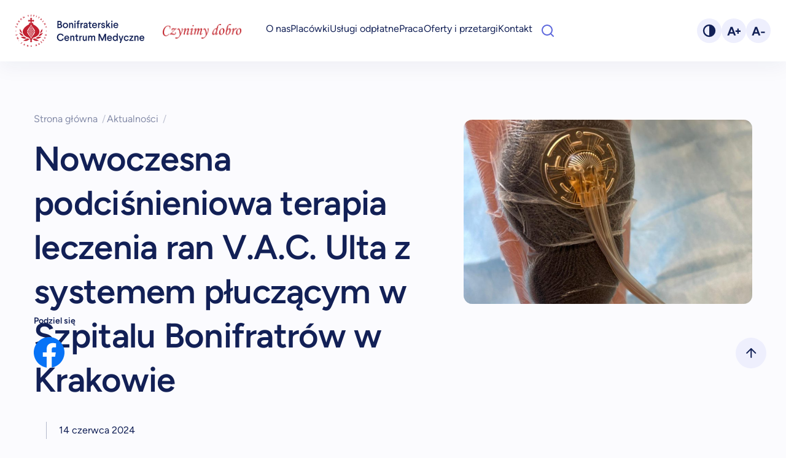

--- FILE ---
content_type: text/html; charset=UTF-8
request_url: https://bcmbonifratrzy.pl/aktualnosci/nowoczesna-podcisnieniowa-terapia-leczenia-ran-v-a-c-ulta-z-systemem-pluczacym-w-szpitalu-bonifratrow-w-krakowie/
body_size: 15729
content:






<!DOCTYPE html>
<html lang="pl-PL">

<head>
<script id="Cookiebot" src="https://consent.cookiebot.com/uc.js" data-cbid="d228d329-1506-443e-b576-6b5889f36500" data-blockingmode="auto" type="text/javascript"></script>



    <script type="text/javascript">
	window.dataLayer = window.dataLayer || [];

	function gtag() {
		dataLayer.push(arguments);
	}

	gtag("consent", "default", {
		ad_personalization: "denied",
		ad_storage: "denied",
		ad_user_data: "denied",
		analytics_storage: "denied",
		functionality_storage: "denied",
		personalization_storage: "denied",
		security_storage: "granted",
		wait_for_update: 500,
	});
	gtag("set", "ads_data_redaction", true);
	gtag("set", "url_passthrough", true);
</script>
<script type="text/javascript"
		id="Cookiebot"
		src="https://consent.cookiebot.com/uc.js"
		data-implementation="wp"
		data-cbid="b5b4d339-de6a-4d47-a0a9-5327fcbd15af"
						data-culture="PL"
				async	></script>
<meta name='robots' content='index, follow, max-image-preview:large, max-snippet:-1, max-video-preview:-1' />

	<!-- This site is optimized with the Yoast SEO plugin v26.7 - https://yoast.com/wordpress/plugins/seo/ -->
	<link media="all" href="https://bcmbonifratrzy.pl/wp-content/cache/autoptimize/autoptimize_ed5c1a9b965e4c0df75ea525d7869103.php" rel="stylesheet"><title>Nowoczesna podciśnieniowa terapia leczenia ran V.A.C. Ulta z systemem płuczącym w Szpitalu Bonifratrów w Krakowie &#8211; Bonifraterskie Centrum Medyczne</title>
	<link rel="canonical" href="https://bcmbonifratrzy.pl/aktualnosci/nowoczesna-podcisnieniowa-terapia-leczenia-ran-v-a-c-ulta-z-systemem-pluczacym-w-szpitalu-bonifratrow-w-krakowie/" />
	<meta property="og:locale" content="pl_PL" />
	<meta property="og:type" content="article" />
	<meta property="og:title" content="Nowoczesna podciśnieniowa terapia leczenia ran V.A.C. Ulta z systemem płuczącym w Szpitalu Bonifratrów w Krakowie &#8211; Bonifraterskie Centrum Medyczne" />
	<meta property="og:url" content="https://bcmbonifratrzy.pl/aktualnosci/nowoczesna-podcisnieniowa-terapia-leczenia-ran-v-a-c-ulta-z-systemem-pluczacym-w-szpitalu-bonifratrow-w-krakowie/" />
	<meta property="og:site_name" content="Bonifraterskie Centrum Medyczne" />
	<meta property="article:modified_time" content="2024-06-14T08:12:13+00:00" />
	<meta property="og:image" content="https://bcmbonifratrzy.pl/wp-content/uploads/2024/06/vac-4_ok.jpg" />
	<meta property="og:image:width" content="2560" />
	<meta property="og:image:height" content="1707" />
	<meta property="og:image:type" content="image/jpeg" />
	<meta name="twitter:card" content="summary_large_image" />
	<script type="application/ld+json" class="yoast-schema-graph">{"@context":"https://schema.org","@graph":[{"@type":"WebPage","@id":"https://bcmbonifratrzy.pl/aktualnosci/nowoczesna-podcisnieniowa-terapia-leczenia-ran-v-a-c-ulta-z-systemem-pluczacym-w-szpitalu-bonifratrow-w-krakowie/","url":"https://bcmbonifratrzy.pl/aktualnosci/nowoczesna-podcisnieniowa-terapia-leczenia-ran-v-a-c-ulta-z-systemem-pluczacym-w-szpitalu-bonifratrow-w-krakowie/","name":"Nowoczesna podciśnieniowa terapia leczenia ran V.A.C. Ulta z systemem płuczącym w Szpitalu Bonifratrów w Krakowie &#8211; Bonifraterskie Centrum Medyczne","isPartOf":{"@id":"https://bcmbonifratrzy.pl/#website"},"primaryImageOfPage":{"@id":"https://bcmbonifratrzy.pl/aktualnosci/nowoczesna-podcisnieniowa-terapia-leczenia-ran-v-a-c-ulta-z-systemem-pluczacym-w-szpitalu-bonifratrow-w-krakowie/#primaryimage"},"image":{"@id":"https://bcmbonifratrzy.pl/aktualnosci/nowoczesna-podcisnieniowa-terapia-leczenia-ran-v-a-c-ulta-z-systemem-pluczacym-w-szpitalu-bonifratrow-w-krakowie/#primaryimage"},"thumbnailUrl":"https://bcmbonifratrzy.pl/wp-content/uploads/2024/06/vac-4_ok.jpg","datePublished":"2024-06-13T12:50:54+00:00","dateModified":"2024-06-14T08:12:13+00:00","breadcrumb":{"@id":"https://bcmbonifratrzy.pl/aktualnosci/nowoczesna-podcisnieniowa-terapia-leczenia-ran-v-a-c-ulta-z-systemem-pluczacym-w-szpitalu-bonifratrow-w-krakowie/#breadcrumb"},"inLanguage":"pl-PL","potentialAction":[{"@type":"ReadAction","target":["https://bcmbonifratrzy.pl/aktualnosci/nowoczesna-podcisnieniowa-terapia-leczenia-ran-v-a-c-ulta-z-systemem-pluczacym-w-szpitalu-bonifratrow-w-krakowie/"]}]},{"@type":"ImageObject","inLanguage":"pl-PL","@id":"https://bcmbonifratrzy.pl/aktualnosci/nowoczesna-podcisnieniowa-terapia-leczenia-ran-v-a-c-ulta-z-systemem-pluczacym-w-szpitalu-bonifratrow-w-krakowie/#primaryimage","url":"https://bcmbonifratrzy.pl/wp-content/uploads/2024/06/vac-4_ok.jpg","contentUrl":"https://bcmbonifratrzy.pl/wp-content/uploads/2024/06/vac-4_ok.jpg","width":2560,"height":1707,"caption":"Zdjęcie przedstawia urządzenie medyczne do leczenia ran"},{"@type":"BreadcrumbList","@id":"https://bcmbonifratrzy.pl/aktualnosci/nowoczesna-podcisnieniowa-terapia-leczenia-ran-v-a-c-ulta-z-systemem-pluczacym-w-szpitalu-bonifratrow-w-krakowie/#breadcrumb","itemListElement":[{"@type":"ListItem","position":1,"name":"Home","item":"https://bcmbonifratrzy.pl/"},{"@type":"ListItem","position":2,"name":"Nowoczesna podciśnieniowa terapia leczenia ran V.A.C. Ulta z systemem płuczącym w Szpitalu Bonifratrów w Krakowie"}]},{"@type":"WebSite","@id":"https://bcmbonifratrzy.pl/#website","url":"https://bcmbonifratrzy.pl/","name":"Bonifraterskie Centrum Medyczne","description":"","publisher":{"@id":"https://bcmbonifratrzy.pl/#organization"},"alternateName":"Bonifratrzy","potentialAction":[{"@type":"SearchAction","target":{"@type":"EntryPoint","urlTemplate":"https://bcmbonifratrzy.pl/?s={search_term_string}"},"query-input":{"@type":"PropertyValueSpecification","valueRequired":true,"valueName":"search_term_string"}}],"inLanguage":"pl-PL"},{"@type":"Organization","@id":"https://bcmbonifratrzy.pl/#organization","name":"Bonifraterskie Centrum Medyczne","url":"https://bcmbonifratrzy.pl/","logo":{"@type":"ImageObject","inLanguage":"pl-PL","@id":"https://bcmbonifratrzy.pl/#/schema/logo/image/","url":"https://bcmbonifratrzy.pl/wp-content/uploads/2023/01/bcm-avatar.png","contentUrl":"https://bcmbonifratrzy.pl/wp-content/uploads/2023/01/bcm-avatar.png","width":98,"height":98,"caption":"Bonifraterskie Centrum Medyczne"},"image":{"@id":"https://bcmbonifratrzy.pl/#/schema/logo/image/"}}]}</script>
	<!-- / Yoast SEO plugin. -->


<style id='wp-img-auto-sizes-contain-inline-css' type='text/css'>
img:is([sizes=auto i],[sizes^="auto," i]){contain-intrinsic-size:3000px 1500px}
/*# sourceURL=wp-img-auto-sizes-contain-inline-css */
</style>
<style id='wp-block-library-inline-css' type='text/css'>
:root{--wp-block-synced-color:#7a00df;--wp-block-synced-color--rgb:122,0,223;--wp-bound-block-color:var(--wp-block-synced-color);--wp-editor-canvas-background:#ddd;--wp-admin-theme-color:#007cba;--wp-admin-theme-color--rgb:0,124,186;--wp-admin-theme-color-darker-10:#006ba1;--wp-admin-theme-color-darker-10--rgb:0,107,160.5;--wp-admin-theme-color-darker-20:#005a87;--wp-admin-theme-color-darker-20--rgb:0,90,135;--wp-admin-border-width-focus:2px}@media (min-resolution:192dpi){:root{--wp-admin-border-width-focus:1.5px}}.wp-element-button{cursor:pointer}:root .has-very-light-gray-background-color{background-color:#eee}:root .has-very-dark-gray-background-color{background-color:#313131}:root .has-very-light-gray-color{color:#eee}:root .has-very-dark-gray-color{color:#313131}:root .has-vivid-green-cyan-to-vivid-cyan-blue-gradient-background{background:linear-gradient(135deg,#00d084,#0693e3)}:root .has-purple-crush-gradient-background{background:linear-gradient(135deg,#34e2e4,#4721fb 50%,#ab1dfe)}:root .has-hazy-dawn-gradient-background{background:linear-gradient(135deg,#faaca8,#dad0ec)}:root .has-subdued-olive-gradient-background{background:linear-gradient(135deg,#fafae1,#67a671)}:root .has-atomic-cream-gradient-background{background:linear-gradient(135deg,#fdd79a,#004a59)}:root .has-nightshade-gradient-background{background:linear-gradient(135deg,#330968,#31cdcf)}:root .has-midnight-gradient-background{background:linear-gradient(135deg,#020381,#2874fc)}:root{--wp--preset--font-size--normal:16px;--wp--preset--font-size--huge:42px}.has-regular-font-size{font-size:1em}.has-larger-font-size{font-size:2.625em}.has-normal-font-size{font-size:var(--wp--preset--font-size--normal)}.has-huge-font-size{font-size:var(--wp--preset--font-size--huge)}.has-text-align-center{text-align:center}.has-text-align-left{text-align:left}.has-text-align-right{text-align:right}.has-fit-text{white-space:nowrap!important}#end-resizable-editor-section{display:none}.aligncenter{clear:both}.items-justified-left{justify-content:flex-start}.items-justified-center{justify-content:center}.items-justified-right{justify-content:flex-end}.items-justified-space-between{justify-content:space-between}.screen-reader-text{border:0;clip-path:inset(50%);height:1px;margin:-1px;overflow:hidden;padding:0;position:absolute;width:1px;word-wrap:normal!important}.screen-reader-text:focus{background-color:#ddd;clip-path:none;color:#444;display:block;font-size:1em;height:auto;left:5px;line-height:normal;padding:15px 23px 14px;text-decoration:none;top:5px;width:auto;z-index:100000}html :where(.has-border-color){border-style:solid}html :where([style*=border-top-color]){border-top-style:solid}html :where([style*=border-right-color]){border-right-style:solid}html :where([style*=border-bottom-color]){border-bottom-style:solid}html :where([style*=border-left-color]){border-left-style:solid}html :where([style*=border-width]){border-style:solid}html :where([style*=border-top-width]){border-top-style:solid}html :where([style*=border-right-width]){border-right-style:solid}html :where([style*=border-bottom-width]){border-bottom-style:solid}html :where([style*=border-left-width]){border-left-style:solid}html :where(img[class*=wp-image-]){height:auto;max-width:100%}:where(figure){margin:0 0 1em}html :where(.is-position-sticky){--wp-admin--admin-bar--position-offset:var(--wp-admin--admin-bar--height,0px)}@media screen and (max-width:600px){html :where(.is-position-sticky){--wp-admin--admin-bar--position-offset:0px}}
/*wp_block_styles_on_demand_placeholder:696fa2ac2b979*/
/*# sourceURL=wp-block-library-inline-css */
</style>
<style id='classic-theme-styles-inline-css' type='text/css'>
/*! This file is auto-generated */
.wp-block-button__link{color:#fff;background-color:#32373c;border-radius:9999px;box-shadow:none;text-decoration:none;padding:calc(.667em + 2px) calc(1.333em + 2px);font-size:1.125em}.wp-block-file__button{background:#32373c;color:#fff;text-decoration:none}
/*# sourceURL=/wp-includes/css/classic-themes.min.css */
</style>








<style id='kadence-blocks-global-variables-inline-css' type='text/css'>
:root {--global-kb-font-size-sm:clamp(0.8rem, 0.73rem + 0.217vw, 0.9rem);--global-kb-font-size-md:clamp(1.1rem, 0.995rem + 0.326vw, 1.25rem);--global-kb-font-size-lg:clamp(1.75rem, 1.576rem + 0.543vw, 2rem);--global-kb-font-size-xl:clamp(2.25rem, 1.728rem + 1.63vw, 3rem);--global-kb-font-size-xxl:clamp(2.5rem, 1.456rem + 3.26vw, 4rem);--global-kb-font-size-xxxl:clamp(2.75rem, 0.489rem + 7.065vw, 6rem);}:root {--global-palette1: #3182CE;--global-palette2: #2B6CB0;--global-palette3: #1A202C;--global-palette4: #2D3748;--global-palette5: #4A5568;--global-palette6: #718096;--global-palette7: #EDF2F7;--global-palette8: #F7FAFC;--global-palette9: #ffffff;}
/*# sourceURL=kadence-blocks-global-variables-inline-css */
</style>
<script type="text/javascript" src="https://bcmbonifratrzy.pl/wp-includes/js/jquery/jquery.min.js" id="jquery-core-js"></script>
<script type="text/javascript" defer='defer' src="https://bcmbonifratrzy.pl/wp-includes/js/jquery/jquery-migrate.min.js" id="jquery-migrate-js"></script>
<script type="text/javascript" defer='defer' src="https://bcmbonifratrzy.pl/wp-content/plugins/fancybox-for-wordpress/assets/js/purify.min.js" id="purify-js"></script>
<script type="text/javascript" defer='defer' src="https://bcmbonifratrzy.pl/wp-content/plugins/fancybox-for-wordpress/assets/js/jquery.fancybox.js" id="fancybox-for-wp-js"></script>
<script type="text/javascript" defer='defer' src="https://bcmbonifratrzy.pl/wp-content/plugins/multiline-files-for-contact-form-7/js/zl-multine-files.js" id="mfcf7_zl_multiline_files_script-js"></script>
<script type="text/javascript" id="BENrueeg_RUE-not_file_js-js-extra">
/* <![CDATA[ */
var BENrueeg_RUE_js_Params = {"is_field_name_removed":""};
//# sourceURL=BENrueeg_RUE-not_file_js-js-extra
/* ]]> */
</script>

<!-- Fancybox for WordPress v3.3.7 -->
<style type="text/css">
	.fancybox-slide--image .fancybox-content{background-color: #FFFFFF}div.fancybox-caption{display:none !important;}
	
	img.fancybox-image{border-width:10px;border-color:#FFFFFF;border-style:solid;}
	div.fancybox-bg{background-color:rgba(102,102,102,0.3);opacity:1 !important;}div.fancybox-content{border-color:#FFFFFF}
	div#fancybox-title{background-color:#FFFFFF}
	div.fancybox-content{background-color:#FFFFFF}
	div#fancybox-title-inside{color:#333333}
	
	
	
	div.fancybox-caption p.caption-title{display:inline-block}
	div.fancybox-caption p.caption-title{font-size:14px}
	div.fancybox-caption p.caption-title{color:#333333}
	div.fancybox-caption {color:#333333}div.fancybox-caption p.caption-title {background:#fff; width:auto;padding:10px 30px;}div.fancybox-content p.caption-title{color:#333333;margin: 0;padding: 5px 0;}
</style><script type="text/javascript">
	jQuery(function () {

		var mobileOnly = false;
		
		if (mobileOnly) {
			return;
		}

		jQuery.fn.getTitle = function () { // Copy the title of every IMG tag and add it to its parent A so that fancybox can show titles
			var arr = jQuery("a[data-fancybox]");jQuery.each(arr, function() {var title = jQuery(this).children("img").attr("title") || '';var figCaptionHtml = jQuery(this).next("figcaption").html() || '';var processedCaption = figCaptionHtml;if (figCaptionHtml.length && typeof DOMPurify === 'function') {processedCaption = DOMPurify.sanitize(figCaptionHtml, {USE_PROFILES: {html: true}});} else if (figCaptionHtml.length) {processedCaption = jQuery("<div>").text(figCaptionHtml).html();}var newTitle = title;if (processedCaption.length) {newTitle = title.length ? title + " " + processedCaption : processedCaption;}if (newTitle.length) {jQuery(this).attr("title", newTitle);}});		}

		// Supported file extensions

				var thumbnails = jQuery("a:has(img)").not(".nolightbox").not('.envira-gallery-link').not('.ngg-simplelightbox').filter(function () {
			return /\.(jpe?g|png|gif|mp4|webp|bmp|pdf)(\?[^/]*)*$/i.test(jQuery(this).attr('href'))
		});
		

		// Add data-type iframe for links that are not images or videos.
		var iframeLinks = jQuery('.fancyboxforwp').filter(function () {
			return !/\.(jpe?g|png|gif|mp4|webp|bmp|pdf)(\?[^/]*)*$/i.test(jQuery(this).attr('href'))
		}).filter(function () {
			return !/vimeo|youtube/i.test(jQuery(this).attr('href'))
		});
		iframeLinks.attr({"data-type": "iframe"}).getTitle();

				// Gallery All
		thumbnails.addClass("fancyboxforwp").attr("data-fancybox", "gallery").getTitle();
		iframeLinks.attr({"data-fancybox": "gallery"}).getTitle();

		// Gallery type NONE
		
		// Call fancybox and apply it on any link with a rel atribute that starts with "fancybox", with the options set on the admin panel
		jQuery("a.fancyboxforwp").fancyboxforwp({
			loop: false,
			smallBtn: false,
			zoomOpacity: "auto",
			animationEffect: "fade",
			animationDuration: 500,
			transitionEffect: "fade",
			transitionDuration: "300",
			overlayShow: true,
			overlayOpacity: "0.3",
			titleShow: true,
			titlePosition: "inside",
			keyboard: true,
			showCloseButton: false,
			arrows: true,
			clickContent:false,
			clickSlide: "close",
			mobile: {
				clickContent: function (current, event) {
					return current.type === "image" ? "toggleControls" : false;
				},
				clickSlide: function (current, event) {
					return current.type === "image" ? "close" : "close";
				},
			},
			wheel: false,
			toolbar: true,
			preventCaptionOverlap: true,
			onInit: function() { },			onDeactivate
	: function() { },		beforeClose: function() { },			afterShow: function(instance) { jQuery( ".fancybox-image" ).on("click", function( ){ ( instance.isScaledDown() ) ? instance.scaleToActual() : instance.scaleToFit() }) },				afterClose: function() { },					caption : function( instance, item ) {var title = "";if("undefined" != typeof jQuery(this).context ){var title = jQuery(this).context.title;} else { var title = ("undefined" != typeof jQuery(this).attr("title")) ? jQuery(this).attr("title") : false;}var caption = jQuery(this).data('caption') || '';if ( item.type === 'image' && title.length ) {caption = (caption.length ? caption + '<br />' : '') + '<p class="caption-title">'+jQuery("<div>").text(title).html()+'</p>' ;}if (typeof DOMPurify === "function" && caption.length) { return DOMPurify.sanitize(caption, {USE_PROFILES: {html: true}}); } else { return jQuery("<div>").text(caption).html(); }},
		afterLoad : function( instance, current ) {var captionContent = current.opts.caption || '';var sanitizedCaptionString = '';if (typeof DOMPurify === 'function' && captionContent.length) {sanitizedCaptionString = DOMPurify.sanitize(captionContent, {USE_PROFILES: {html: true}});} else if (captionContent.length) { sanitizedCaptionString = jQuery("<div>").text(captionContent).html();}if (sanitizedCaptionString.length) { current.$content.append(jQuery('<div class=\"fancybox-custom-caption inside-caption\" style=\" position: absolute;left:0;right:0;color:#000;margin:0 auto;bottom:0;text-align:center;background-color:#FFFFFF \"></div>').html(sanitizedCaptionString)); }},
			})
		;

			})
</script>
<!-- END Fancybox for WordPress -->
<link rel="icon" href="https://bcmbonifratrzy.pl/wp-content/uploads/2023/06/cropped-android-chrome-512x512-1-32x32.png" sizes="32x32" />
<link rel="icon" href="https://bcmbonifratrzy.pl/wp-content/uploads/2023/06/cropped-android-chrome-512x512-1-192x192.png" sizes="192x192" />
<link rel="apple-touch-icon" href="https://bcmbonifratrzy.pl/wp-content/uploads/2023/06/cropped-android-chrome-512x512-1-180x180.png" />
<meta name="msapplication-TileImage" content="https://bcmbonifratrzy.pl/wp-content/uploads/2023/06/cropped-android-chrome-512x512-1-270x270.png" />
		<style type="text/css" id="wp-custom-css">
			.ff-el-form-check.ff-el-form-check-.ff_item_selected input, .ff-el-form-check.ff-el-tc.ff_item_selected input {
    background-color: #44aff7;
}

.wp-block-group .wp-block-table td {
	padding:5px 10px!important
}

.kt-accordion-header-wrap button:hover {
	--tw-scale-x: 1; 
  --tw-scale-y: 1;
}

aside.aside-contact .menu-item a {word-wrap: break-word !important;}

aside.aside-contact .menu-item {
    white-space: normal !important;
    word-wrap: normal !important;
    line-height: 1.3;
    max-width: 350px;
}
aside.aside-contact .menu-item a {
    padding: 8px 0px;
    display: block;
}		</style>
		


    <meta charset="UTF-8" />
    <meta name="viewport" content="width=device-width, initial-scale=1.0" />
    <meta http-equiv="X-UA-Compatible" content="ie=edge">
    <!-- Hotjar Tracking Code for https://bcmbonifratrzy.pl -->
    <script>
        (function(h, o, t, j, a, r) {
            h.hj = h.hj || function() {
                (h.hj.q = h.hj.q || []).push(arguments)
            };
            h._hjSettings = {
                hjid: 3531767,
                hjsv: 6
            };
            a = o.getElementsByTagName('head')[0];
            r = o.createElement('script');
            r.async = 1;
            r.src = t + h._hjSettings.hjid + j + h._hjSettings.hjsv;
            a.appendChild(r);
        })(window, document, 'https://static.hotjar.com/c/hotjar-', '.js?sv=');
    </script>
</head>
<!-- Google Tag Manager -->
<script>
    (function(w, d, s, l, i) {
        w[l] = w[l] || [];
        w[l].push({
            'gtm.start': new Date().getTime(),
            event: 'gtm.js'
        });
        var f = d.getElementsByTagName(s)[0],
            j = d.createElement(s),
            dl = l != 'dataLayer' ? '&l=' + l : '';
        j.async = true;
        j.src =
            'https://www.googletagmanager.com/gtm.js?id=' + i + dl;
        f.parentNode.insertBefore(j, f);
    })(window, document, 'script', 'dataLayer', 'GTM-P36B3C2');
</script>
<!-- End Google Tag Manager -->
<!-- Google tag (gtag.js) -->
<script async src="https://www.googletagmanager.com/gtag/js?id=G-C1DLTR103E"></script>
<script>
    window.dataLayer = window.dataLayer || [];

    function gtag() {
        dataLayer.push(arguments);
    }
    gtag('js', new Date());

    gtag('config', 'G-C1DLTR103E', {
        'allow_google_signals': false
    });
</script>

<body data-rsssl=1 id="body" class="relative dark:bg-darkPrimary ">
    <!-- Google Tag Manager (noscript) -->
    <noscript><iframe src="https://www.googletagmanager.com/ns.html?id=GTM-P36B3C2" height="0" width="0" style="display:none;visibility:hidden"></iframe></noscript>
    <!-- End Google Tag Manager (noscript) -->
    <div id="body-backdrop" class="fixed top-0 z-20 w-full h-screen 2xl:hidden bg-primaryColor/10 display-none dark:bg-darkPrimary/70"></div>
    <button aria-label="scrollToTop" id="scrollToTop" class="fixed z-30 flex items-center justify-center w-20 h-20 rounded-full hide-item bottom-48 bg-lightGray right-13 dark:bg-darkLight 2xl:z-30">
        <svg width="17" height="16" viewBox="0 0 17 16" xmlns="http://www.w3.org/2000/svg" class="stroke-primaryColor dark:stroke-white">
            <path d="M8.285 15V1m-7 7 7-7 7 7" stroke-width="2" fill="none" stroke-linecap="round" stroke-linejoin="round" />
        </svg>
    </button>
        <header id="header" class="z-30 relative ">
        <a href='#main' class="p-4 text-base text-white skip bg-secondaryColor rounded-2xl dark:bg-darkMedium">Przejdź do treści strony</a>
        <div class="flex items-center h-32 px-10 bg-white 2xl:h-40 shadow-base dark:bg-darkSecondary dark:shadow-dark">
            <div class="hidden dark:block ">
                <a href="/" aria-label="Main" role="navigation">
                    <img class="max-w-[210px] bcm-logo" src="https://bcmbonifratrzy.pl/wp-content/themes/bonifratrzy/public/img/logo-dark-mode.svg" alt="logo bcm" />
                </a>
            </div>
            <div class="block dark:hidden 2xl:max-w-none">
                <a href="/" aria-label="Main" role="navigation">
                    <img class="max-w-[210px] bcm-logo" src="https://bcmbonifratrzy.pl/wp-content/themes/bonifratrzy/public/img/logo-light-mode.svg" alt="logo bcm" />
                </a>
            </div>

            <div class="spec-img"></div>

            
            <nav class="flex items-center justify-end w-screen h-full 2xl:ml-16 2xl:justify-between">
                <ul class="items-center hidden h-full my-0 2xl:flex gap-x-13 dark:text-white">
                    <li class="static flex items-center h-full menu-item">
                        <a href="/o-nas">O nas</a>
                    </li>
                    <li id="dropdownContainer" class="static flex items-center h-full menu-item">
                        <a href="/placowki">Placówki</a>
                        <div id="dropdownMenu" class="absolute left-0 w-screen bg-white shadow-base -z-10 top-40 dark:bg-darkMedium">
                            <div class="container grid grid-cols-12 py-16 mx-auto h-fit gap-x-12">
                                <div class="flex flex-col col-span-2">
                                    <div class="mb-12">
                                        <p class="mb-3 text-base font-medium whitespace-normal leading-2">Szpitale</p>
                                        <ul class="flex flex-col p-0 my-0 text-base_small leading-1 menu-list">
                                            <li class="text-base_small">
                                                <a href="/placowki/katowice">Katowice</a>
                                            </li>
                                            <li class="text-base_small">
                                                <a href="/placowki/krakow">Kraków</a>
                                            </li>
                                            <li class="text-base_small">
                                                <a href="/placowki/lodz">Łódź</a>
                                            </li>
                                        </ul>
                                    </div>
                                </div>
                                <div class="flex flex-col col-span-2">
                                    <p class="mb-3 text-base font-medium whitespace-normal leading-2">
                                        Przychodnie specjalistyczne i POZ
                                    </p>
                                    <ul class="flex flex-col p-0 my-0 text-base_small leading-1 menu-list">
                                        <li class="text-base_small">
                                            <a href="/placowki/katowice/poradnie/">Katowice</a>
                                        </li>
                                        <li class="text-base_small">
                                            <a href="/placowki/krakow/poradnie/">Kraków</a>
                                        </li>
                                        <li class="text-base_small">
                                            <a href="/placowki/lodz/poradnie/">Łódź</a>
                                        </li>
                                        <li class="text-base_small">
                                            <a href="/placowki/warszawa-poradnie">Warszawa</a>
                                        </li>
                                        <li class="text-base_small">
                                            <a href="/placowki/piaski/poradnie/">Piaski-Marysin</a>
                                        </li>
                                        <li class="text-base_small">
                                            <a href="/placowki/wroclaw-hospicjum/poradnie/">Wrocław</a>
                                        </li>
                                        <li class="text-base_small">
                                            <a href="/placowki/wroclaw-provita">Wrocław - Provita</a>
                                        </li>
                                        <li class="text-base_small">
                                            <a href="/placowki/zabkowice/poradnia-rehabilitacyjna-zabkowice/">Ząbkowice Śląskie</a>
                                        </li>
                                    </ul>
                                </div>
                                <div class="flex flex-col col-span-2">
                                    <p class="mb-3 text-base font-medium whitespace-normal leading-2">Rehabilitacja</p>
                                    <ul class="flex flex-col p-0 my-0 text-base_small leading-1 menu-list">
                                        <li class="text-base_small">
                                            <a href="/placowki/katowice/rehabilitacja/">Katowice</a>
                                        </li>
                                        <li class="text-base_small">
                                            <a href="/placowki/krakow/rehabilitacja/">Kraków</a>
                                        </li>
                                        <li class="text-base_small">
                                            <a href="/placowki/lodz/rehabilitacja/">Łódź</a>
                                        </li>
                                        <li class="text-base_small">
                                            <a href="/placowki/piaski/co-leczymy/">Piaski-Marysin</a>
                                        </li>
                                        <li class="text-base_small">
                                            <a href="/placowki/warszawa-rehabilitacja/">Warszawa</a>
                                        </li>
                                        <li class="text-base_small">
                                            <a href="/placowki/wroclaw-provita/rehabilitacja-stacjonarna-provita/">Wrocław</a>
                                        </li>
                                        <li class="text-base_small">
                                            <a href="/placowki/zabkowice-slaskie">Ząbkowice Śląskie</a>
                                        </li>
                                        <li class="text-base_small">
                                            <a href="/fizjoterapia-domowa">Fizjoterapia Domowa</a>
                                        </li>
                                    </ul>
                                </div>
                                <div class="flex flex-col col-span-2">
                                    <p class="mb-3 text-base font-medium whitespace-normal leading-2">
                                        Hospicja i Oddziały Medycyny Paliatywnej
                                    </p>
                                    <ul class="flex flex-col p-0 my-0 text-base_small leading-1 menu-list">
                                        <li class="text-base_small">
                                            <a href="/placowki/katowice/oddzialy/oddzial-medycyny-paliatywnej-hospicjum-stacjonarne/">Katowice</a>
                                        </li>
                                        <li class="text-base_small">
                                            <a href="/placowki/lodz/hospicja/">Łódź</a>
                                        </li>
                                        <li class="text-base_small">
                                            <a href="/placowki/wroclaw-hospicjum/">Wrocław</a>
                                        </li>
                                        <li class="text-base_small">
                                            <a href="/placowki/warszawa/hospicjum-domowe/">Warszawa</a>
                                        </li>
                                        <li class="text-base_small">
                                            <a href="/placowki/sroda-slaska-hospicjum/">Środa Śląska</a>
                                        </li>
                                    </ul>
                                </div>
                                <div class="flex flex-col col-span-2">
                                    <p class="mb-3 text-base font-medium whitespace-normal leading-2">Domy seniora</p>
                                    <ul class="flex flex-col p-0 my-0 text-base_small leading-1 menu-list">
                                        <li class="text-base_small">
                                            <a href="/placowki/warszawa-dgr/">Warszawa</a>
                                        </li>
                                    </ul>
                                </div>
                            </div>
                        </div>
                    </li>
                    <li class="static flex items-center h-full menu-item">
                        <a href="/uslugi">Usługi odpłatne</a>
                    </li>
                    <li class="flex items-center h-full menu-item">
                        <a href="/praca">Praca</a>
                    </li>
                    <li class="flex items-center h-full menu-item">
                        <a href="/przetargi">Oferty i przetargi</a>
                    </li>
                    <li class="flex items-center h-full menu-item">
                        <a href="/kontakt">Kontakt</a>
                    </li>
                  
                    
                    <li class="flex items-center">
  <form
    role="search"
    method="get"
    action="https://bcmbonifratrzy.pl/"
    class="head-search flex items-center relative mr-3"
    aria-label="Wyszukiwarka"
  >
    <!-- Lupa: otwiera/zamyka, a gdy otwarte i jest tekst => wysyła -->
    <button
      type="button"
      id="head-search-toggle"
      class="head-search-toggle absolute left-6 cursor-pointer"
      aria-label="Otwórz wyszukiwarkę"
      aria-controls="head-search-panel"
      aria-expanded="false"
    >
      <svg width="20" height="20" viewBox="0 0 20 20" xmlns="http://www.w3.org/2000/svg"
           class="stroke-secondaryColor dark:stroke-white">
        <g transform="translate(1 1)" stroke-width="2" fill="none" fill-rule="evenodd" stroke-linecap="round" stroke-linejoin="round">
          <circle cx="8" cy="8" r="8" />
          <path d="m18 18-4.35-4.35" />
        </g>
      </svg>
    </button>

    <!-- Panel wysuwany -->
    <div id="head-search-panel" class="head-search-panel">
      <label for="head-input-search" class="sr-only">Wpisz szukaną frazę</label>

      <input
        id="head-input-search"
        name="s"
        type="search"
        class="text-base w-full custom-input pl-[45px] h-[40px] bg-white dark:bg-darkMedium"
        placeholder="Szukaj…"
        autocomplete="off"
      />

      <!-- Clear -->
      <button
        type="button"
        id="head-button-clear"
        class="head-search-clear"
        aria-label="Wyczyść wyszukiwanie"
      >
        <svg width="10" height="10" viewBox="0 0 14 14" xmlns="http://www.w3.org/2000/svg"
             class="stroke-secondaryColor dark:stroke-white">
          <path d="M13 1 1 13M1 1l12 12" stroke-width="2" fill="none" stroke-linecap="round" stroke-linejoin="round" />
        </svg>
      </button>
    </div>
  </form>
</li>




<style>
/* Jeśli nie masz jeszcze sr-only */
.sr-only {
  position: absolute;
  width: 1px;
  height: 1px;
  padding: 0;
  margin: -1px;
  overflow: hidden;
  clip: rect(0, 0, 0, 0);
  white-space: nowrap;
  border: 0;
}

/* Kontener formularza */
.head-search {
  max-width: 203px; /* jak miałeś */
}

/* Panel rozwijany */
.head-search-panel {
  position: relative;
  width: 0;
  max-width: 0;
  overflow: hidden;
  opacity: 0;
  pointer-events: none;
  transform: translateX(6px);
  transition: max-width .18s ease, opacity .18s ease, transform .18s ease;
}

/* Stan otwarty */
.head-search.is-open .head-search-panel {
  max-width: 203px;   /* dopasuj jeśli chcesz szersze */
  width: 203px;
  opacity: 1;
  pointer-events: auto;
  transform: translateX(0);
}

/* Przycisk clear w prawym rogu inputa */
.head-search-clear {
  position: absolute;
  right: 14px;
  top: 50%;
  transform: translateY(-50%);
  background: transparent;
  padding: 6px;
  border: 0;
  display: none; /* pokaże JS, gdy jest tekst */
  cursor: pointer;
}

.head-search-toggle:focus-visible,
.head-search-clear:focus-visible,
#head-input-search:focus-visible {
  outline: 3px solid rgba(46,153,212,.55);
  outline-offset: 2px;
  border-radius: 10px;
}


</style>
<script>
(function () {
  const form = document.querySelector('.head-search');
  if (!form) return;

  const toggle = form.querySelector('#head-search-toggle');
  const panel  = form.querySelector('#head-search-panel');
  const input  = form.querySelector('#head-input-search');
  const clear  = form.querySelector('#head-button-clear');

  if (!toggle || !panel || !input || !clear) return;

  const open = () => {
    form.classList.add('is-open');
    toggle.setAttribute('aria-expanded', 'true');
    toggle.setAttribute('aria-label', 'Szukaj');
    // mały timeout żeby animacja zdążyła "odkryć" pole i fokus nie zginął
    setTimeout(() => input.focus(), 50);
    updateClear();
  };

  const close = () => {
    form.classList.remove('is-open');
    toggle.setAttribute('aria-expanded', 'false');
    toggle.setAttribute('aria-label', 'Otwórz wyszukiwarkę');
    input.value = '';
    updateClear();
  };

  const isOpen = () => form.classList.contains('is-open');

  const updateClear = () => {
    clear.style.display = (isOpen() && input.value.trim().length) ? 'block' : 'none';
  };

  // Klik lupy: otwórz / (jeśli otwarte) submit gdy jest tekst, inaczej zamknij
  toggle.addEventListener('click', () => {
    if (!isOpen()) return open();

    const q = input.value.trim();
    if (q.length) {
      form.submit();
    } else {
      close();
    }
  });

  // Clear
  clear.addEventListener('click', () => {
    input.value = '';
    input.focus();
    updateClear();
  });

  input.addEventListener('input', updateClear);

  // ESC zamyka
  form.addEventListener('keydown', (e) => {
    if (e.key === 'Escape') {
      e.preventDefault();
      close();
      toggle.focus();
    }
  });

  // Klik poza formularzem zamyka
  document.addEventListener('click', (e) => {
    if (!isOpen()) return;
    if (!form.contains(e.target)) close();
  });
})();
</script>

 

                </ul>
                <div class="flex">
                    <div class="items-center hidden 2xl:flex gap-x-3">
                        <button aria-label="changeTheme" class="flex items-center justify-center w-16 h-16 font-bold leading-3 rounded-full theme-toggle-dark-icon text-base_s bg-lightGray dark:bg-white">
                            <svg width="22" height="22" viewBox="0 0 22 22" xmlns="http://www.w3.org/2000/svg">
                                <g transform="translate(2 2)" fill="none" fill-rule="evenodd">
                                    <path d="M9 18A9 9 0 0 0 9 0v18Z" fill="#122056" />
                                    <circle stroke="#122056" stroke-width="2.4" cx="9" cy="9" r="9" />
                                </g>
                            </svg>
                        </button>
                        <button aria-label="fontPlus" class="relative flex items-center justify-center w-16 h-16 font-bold leading-3 rounded-full font-increase text-base_s bg-lightGray dark:bg-darkLight dark:text-white">
                            <svg width="23" height="15" viewBox="0 0 23 15" xmlns="http://www.w3.org/2000/svg" class="fill-primaryColor dark:fill-white">
                                <path d="M5.8.662.304 14.859h3.022l1.176-3.144h5.659l1.176 3.144h3.022L8.864.662H5.8ZM7.585 4.84l1.683 4.442H5.374L7.058 4.84l.263-.791.264.791Zm9.089-1.258v3.022h-3.002v2.333h3.001v3.002h2.353V8.937h3.002V6.604h-3.002V3.583z" />
                            </svg>
                            <svg width="16" height="16" viewBox="0 0 16 16" xmlns="http://www.w3.org/2000/svg" class="absolute -bottom-[0.65rem] fontCheckmark">
                                <g fill="none" fill-rule="evenodd">
                                    <circle class="fill-primaryColor dark:fill-white" cx="8" cy="8" r="8" />
                                    <path class="stroke-gray dark:stroke-primaryColor" stroke-linecap="round" stroke-linejoin="round" stroke-width="2" d="m11.294 6.118-4.206 4.235-1.912-1.925" />
                                </g>
                            </svg>
                        </button>
                        <button aria-label="fontMinus" class="relative flex items-center justify-center w-16 h-16 font-bold leading-3 rounded-full font-decrease text-base_s bg-lightGray dark:bg-darkLight dark:text-white">
                            <svg width="22" height="15" viewBox="0 0 22 15" xmlns="http://www.w3.org/2000/svg" class="fill-primaryColor dark:fill-white">
                                <path d="M5.8.662.304 14.859h3.022l1.176-3.144h5.659l1.176 3.144h3.022L8.864.662H5.8ZM7.585 4.84l1.683 4.442H5.374L7.058 4.84l.263-.791.264.791Zm7.585 3.59v2.332h6.389V8.43z" />
                            </svg>
                            <svg width="16" height="16" viewBox="0 0 16 16" xmlns="http://www.w3.org/2000/svg" class="absolute -bottom-[0.65rem] fontCheckmark">
                                <g fill="none" fill-rule="evenodd">
                                    <circle class="fill-primaryColor dark:fill-white" cx="8" cy="8" r="8" />
                                    <path class="stroke-gray dark:stroke-primaryColor" stroke-linecap="round" stroke-linejoin="round" stroke-width="2" d="m11.294 6.118-4.206 4.235-1.912-1.925" />
                                </g>
                            </svg>
                        </button>
                    </div>
                    <div class="flex items-center 2xl:hidden">
                        <div id="mobile-search-bar" class="items-center mr-[5.2rem] absolute left-[24px] right-[6.5rem] hidden">
                            <div id="mobile-head-search-container" class="relative flex items-center max-w-full mr-7">
                                <svg width="16" height="16" viewBox="0 0 20 20" xmlns="http://www.w3.org/2000/svg" class="absolute opacity-50 cursor-pointer stroke-secondaryColor dark:stroke-white left-6">
                                    <g transform="translate(1 1)" stroke-width="2" fill="none" fill-rule="evenodd" stroke-linecap="round" stroke-linejoin="round">
                                        <circle cx="8" cy="8" r="8" />
                                        <path d="m18 18-4.35-4.35" />
                                    </g>
                                </svg>
                                <input class="text-base w-full custom-input pl-[45px] h-[40px] dark:bg-darkMedium" id="mobile-head-input-search" />
                                <button class="absolute" style="height: initial; background-color: transparent; bottom: 14px; right:16px; display: none; width: 10px; height: 10px; border-radius: 0;" id="mobile-head-button-clear">
                                    <svg width="10" height="10" viewBox="0 0 14 14" xmlns="http://www.w3.org/2000/svg" class="stroke-secondaryColor dark:stroke-white">
                                        <path d="M13 1 1 13M1 1l12 12" stroke-width="2" fill="none" stroke-linecap="round" stroke-linejoin="round" />
                                    </svg>
                                </button>
                            </div>
                        </div>
                        <svg id="mobile-head-search-icon" width="20" height="20" viewBox="0 0 20 20" xmlns="http://www.w3.org/2000/svg" class="cursor-pointer stroke-secondaryColor dark:stroke-white mr-13">
                            <g transform="translate(1 1)" stroke-width="2" fill="none" fill-rule="evenodd" stroke-linecap="round" stroke-linejoin="round">
                                <circle cx="8" cy="8" r="8" />
                                <path d="m18 18-4.35-4.35" />
                            </g>
                        </svg>
                        <p class="text-base leading-2">Menu</p>
                        <button id="mobile-button" aria-label="Mobile-Menu" class="!bg-transparent ml-[16px] z-10">
                            <svg width="20" height="15" viewBox="0 0 20 15" xmlns="http://www.w3.org/2000/svg" class="stroke-secondaryColor dark:stroke-white">
                                <path d="M1 7.5h18m-18-6h18m-18 12h18" stroke-width="2" fill="none" stroke-linecap="round" stroke-linejoin="round" />
                            </svg>
                        </button>
                        <button id="mobile-button-x" class="!bg-transparent z-50 display-none fixed right-13">
                            <svg width="14" height="14" viewBox="0 0 14 14" xmlns="http://www.w3.org/2000/svg" class=" stroke-secondaryColor dark:stroke-white">
                                <path d="M13 1 1 13M1 1l12 12" stroke-width="2" fill="none" stroke-linecap="round" stroke-linejoin="round" />
                            </svg>
                        </button>
                    </div>
                </div>
            </nav>
        </div>


        



<div id="mobile-menu" class="fixed top-0 right-0 z-30 hidden w-3/4 h-screen bg-white 2xl:hidden dark:text-white dark:bg-darkSecondary">
            <nav>
                <ul class="flex flex-col h-full my-0 mt-32 ml-16 gap-y-10">
                    <li class="static flex items-center leading-3 menu-item text-base_s">
                        <a href="/o-nas">O nas</a>
                    </li>
                    <li class="static flex items-center leading-3 menu-item text-base_s">
                        <a href="/placowki">Placówki</a>
                    </li>
                    <li class="static flex items-center leading-3 menu-item text-base_s">
                        <a href="/uslugi">Usługi odpłatne</a>
                    </li>
                    <li class="static flex items-center leading-3 menu-item text-base_s">
                        <a href="/praca">Praca</a>
                    </li>
                    <li class="static flex items-center leading-3 menu-item text-base_s">
                        <a href="/przetargi">Oferty i przetargi</a>
                    </li>
                    <li class="static flex items-center leading-3 menu-item text-base_s">
                        <a href="/kontakt">Kontakt</a>
                    </li>
                    <div class="flex flex-col mt-24 gap-x-3">
                        <div class="flex gap-x-3 mb-13">
                            <button class="flex items-center justify-center w-16 h-16 font-bold leading-3 rounded-full theme-toggle-dark-icon text-base_s bg-lightGray dark:bg-white">
                                <svg width="22" height="22" viewBox="0 0 22 22" xmlns="http://www.w3.org/2000/svg">
                                    <g transform="translate(2 2)" fill="none" fill-rule="evenodd">
                                        <path d="M9 18A9 9 0 0 0 9 0v18Z" fill="#122056" />
                                        <circle stroke="#122056" stroke-width="2.4" cx="9" cy="9" r="9" />
                                    </g>
                                </svg>
                            </button>
                            <button class="relative flex items-center justify-center w-16 h-16 font-bold leading-3 rounded-full font-increase text-base_s bg-lightGray dark:bg-darkLight dark:text-white">
                                <svg width="23" height="15" viewBox="0 0 23 15" xmlns="http://www.w3.org/2000/svg" class="fill-primaryColor dark:fill-white">
                                    <path d="M5.8.662.304 14.859h3.022l1.176-3.144h5.659l1.176 3.144h3.022L8.864.662H5.8ZM7.585 4.84l1.683 4.442H5.374L7.058 4.84l.263-.791.264.791Zm9.089-1.258v3.022h-3.002v2.333h3.001v3.002h2.353V8.937h3.002V6.604h-3.002V3.583z" />
                                </svg>
                                <svg width="16" height="16" viewBox="0 0 16 16" xmlns="http://www.w3.org/2000/svg" class="absolute -bottom-[0.65rem] fontCheckmark">
                                    <g fill="none" fill-rule="evenodd">
                                        <circle class="fill-primaryColor dark:fill-white" cx="8" cy="8" r="8" />
                                        <path class="stroke-gray dark:stroke-primaryColor" stroke-linecap="round" stroke-linejoin="round" stroke-width="2" d="m11.294 6.118-4.206 4.235-1.912-1.925" />
                                    </g>
                                </svg>
                            </button>
                            <button class="relative flex items-center justify-center w-16 h-16 font-bold leading-3 rounded-full font-decrease text-base_s bg-lightGray dark:bg-darkLight dark:text-white">
                                <svg width="22" height="15" viewBox="0 0 22 15" xmlns="http://www.w3.org/2000/svg" class="fill-primaryColor dark:fill-white">
                                    <path d="M5.8.662.304 14.859h3.022l1.176-3.144h5.659l1.176 3.144h3.022L8.864.662H5.8ZM7.585 4.84l1.683 4.442H5.374L7.058 4.84l.263-.791.264.791Zm7.585 3.59v2.332h6.389V8.43z" />
                                </svg>
                                <svg width="16" height="16" viewBox="0 0 16 16" xmlns="http://www.w3.org/2000/svg" class="absolute -bottom-[0.65rem] fontCheckmark">
                                    <g fill="none" fill-rule="evenodd">
                                        <circle class="fill-primaryColor dark:fill-white" cx="8" cy="8" r="8" />
                                        <path class="stroke-gray dark:stroke-primaryColor" stroke-linecap="round" stroke-linejoin="round" stroke-width="2" d="m11.294 6.118-4.206 4.235-1.912-1.925" />
                                    </g>
                                </svg>
                            </button>
                        </div>
                    </div>
                </ul>
            </nav>
        </div>











    </header>
    <div class="z-20 2xl:z-0 wrapper">
<div id="main" class="relative 2xl:-z-30 px-9 2xl:px-0">
    <div class="container mx-auto mt-16 2xl:mt-32">
        <nav>
            <ul class="flex pl-0 my-0 mb-6 list-none">
                <li class="opacity-50"><a href="/">Strona główna
                        <span class="mx-1 text-base opacity-50 leading-2">/</span></a>
                </li>
                <li class="opacity-50"><a href="/aktualnosci">Aktualności
                        <span class="mx-1 text-base opacity-50 leading-2">/</span></a>
                </li>
            </ul>
        </nav>
        <div class="grid grid-cols-12 mb-13 2xl:mb-48 gap-x-12">
                            <div class="flex flex-col justify-center col-span-12 2xl:col-span-7">
                    <h1 class="font-medium leading-5 mb-13 2xl:leading-6 text-xl_1 2xl:text-xl_2">Nowoczesna  podciśnieniowa terapia leczenia ran V.A.C. Ulta z systemem płuczącym w Szpitalu Bonifratrów w Krakowie</h1>
                    <div class="flex items-end xl:items-center mb-25 2xl:mb-0">
                        <div class="flex flex-col xl:items-center xl:flex-row">
                                                    </div>
                        <p class="text-base leading-2 ml-9 xl:ml-8 xl:pl-8 xl:border-l xl:border-l-primaryColor/30 xl:dark:border-l-white">14 czerwca 2024</p>
                    </div>
                </div>
                <div class="col-span-12 2xl:col-span-5 2xl:col-start-8">
                                        <img class="rounded-base w-full 2xl:h-[30rem] 2xl:-mt-[28px]" src="https://bcmbonifratrzy.pl/wp-content/uploads/2024/06/vac-3_ok-840x560.jpg" alt="Zdjęcie przedstawia urządzenie medyczne do leczenia ran" />
                </div>
                    </div>
        <div class="relative grid grid-cols-12 mb-32 gap-x-12">
            <div class="hidden 2xl:block 2xl:fixed bottom-64">
                <button class="flex flex-col bg-transparent cursor-pointer fb dark:bg-transparent">
                    <p class="mb-6 text-base_small leading-1">Podziel się</p>
                    <img class="w-20 h-20" src="https://bcmbonifratrzy.pl/wp-content/themes/bonifratrzy/public/img/icons/fb.svg" alt="facebook ikona" />
                </button>
            </div>
            <div class="grid grid-cols-12 col-span-12 2xl:grid-cols-9 2xl:col-span-9 gap-x-12 auto-rows-max">
                <div class="col-span-12 2xl:col-span-7 2xl:col-start-2">
                    <div class="mb-13">
                        <p class="leading-[3.2rem] tracking-normal text-[1.8rem]">
                            <span class="float-left text-xl_2 pr-8 leading-[60px] 2xl:leading-[8.5rem] 2xl:text-xl_5"></span>
                            <p><strong>Wojewódzki Oddział Chirurgii Naczyń i Angiologii naszego szpitala od lat stosuje terapię podciśnieniową leczenia ran, która znacząco przyspiesza gojenie ran przewlekłych. Nieustannie rozwijamy nowoczesne, małoinwazyjne metody operacyjne i wprowadzamy innowacyjne rozwiązania w leczeniu ran o różnej etiologii.</strong></p>
                        </p>
                    </div>
                </div>

                                    
                        
                            <div class="col-span-12 2xl:col-span-9">
                                                                    
                                        <div class="paragraph__container text-bigger">
                                            <p>Zintegrowany system terapeutyczny do podciśnieniowej terapii ran V.A.C. Ulta umożliwia stosowanie podciśnienia w leczeniu ran oraz płukanie ich specjalnym płynem.</p>
<p>Zadaniem terapii (bez wprowadzenia płynu) jest wytworzenie środowiska sprzyjającego gojeniu się rany przez ziarninowanie lub wypełnienie ubytku ziarniną i jej zamknięcie. Terapia wspomaga przygotowanie łożyska rany do gojenia, powoduje zmniejszenie obrzęku, poprawia krążenie, zmniejsza wysięk i usuwa zakażenie.</p>
<p>Wprowadzenie płynu do rany wskazane jest u pacjentów, których stan może ulec poprawie dzięki drenażowi wspomaganemu podciśnieniem oraz kontrolowanemu podawaniu płynu w okolice rany i usuwania z niej roztworów do miejscowej pielęgnacji ran. Terapia płucząca zdecydowanie zapobiega nadmiernemu rozwojowi bakterii w ranie zainfekowanej i przyspiesza proces oczyszczania rany poprzez stałą dezynfekcję dna rany.</p>
<p>Terapia płucząca jest szczególnie skuteczna u pacjentów z ranami przewlekłymi, ostrymi, pourazowymi, owrzodzeniami związanymi z cukrzycą, nadciśnieniem, niewydolnością żylną oraz u pacjentów po przeszczepach skóry. Dzięki niej skraca się czas pobytu w szpitalu, a proces gojenia ran staje się bardziej komfortowy i higieniczny.</p>
<p><em>Pielęgniarka Opatrunkowa Klaudia Tomala</em><br />
<em>Pielęgniarka Oddziałowa mgr Sabina Turek</em></p>

		<style type="text/css">
			#gallery-1 {
				margin: auto;
			}
			#gallery-1 .gallery-item {
				float: left;
				margin-top: 10px;
				text-align: center;
				width: 33%;
			}
			#gallery-1 img {
				border: 2px solid #cfcfcf;
			}
			#gallery-1 .gallery-caption {
				margin-left: 0;
			}
			/* see gallery_shortcode() in wp-includes/media.php */
		</style>
		<div id='gallery-1' class='gallery galleryid-9738 gallery-columns-3 gallery-size-bcm-medium-auto'><dl class='gallery-item'>
			<dt class='gallery-icon landscape'>
				<a href='https://bcmbonifratrzy.pl/wp-content/uploads/2024/06/vac_ok.jpg'><img width="840" height="560" src="https://bcmbonifratrzy.pl/wp-content/uploads/2024/06/vac_ok-840x560.jpg" class="attachment-bcm-medium-auto size-bcm-medium-auto" alt="Zdjęcie przedstawia urządzenie medyczne do leczenia ran" decoding="async" fetchpriority="high" srcset="https://bcmbonifratrzy.pl/wp-content/uploads/2024/06/vac_ok-840x560.jpg 840w, https://bcmbonifratrzy.pl/wp-content/uploads/2024/06/vac_ok-768x512.jpg 768w, https://bcmbonifratrzy.pl/wp-content/uploads/2024/06/vac_ok-1536x1024.jpg 1536w, https://bcmbonifratrzy.pl/wp-content/uploads/2024/06/vac_ok-2048x1366.jpg 2048w, https://bcmbonifratrzy.pl/wp-content/uploads/2024/06/vac_ok-1740x1160.jpg 1740w, https://bcmbonifratrzy.pl/wp-content/uploads/2024/06/vac_ok-660x440.jpg 660w" sizes="(max-width: 840px) 100vw, 840px" /></a>
			</dt></dl><dl class='gallery-item'>
			<dt class='gallery-icon landscape'>
				<a href='https://bcmbonifratrzy.pl/wp-content/uploads/2024/06/vac-3_ok.jpg'><img width="840" height="560" src="https://bcmbonifratrzy.pl/wp-content/uploads/2024/06/vac-3_ok-840x560.jpg" class="attachment-bcm-medium-auto size-bcm-medium-auto" alt="Zdjęcie przedstawia urządzenie medyczne do leczenia ran" decoding="async" srcset="https://bcmbonifratrzy.pl/wp-content/uploads/2024/06/vac-3_ok-840x560.jpg 840w, https://bcmbonifratrzy.pl/wp-content/uploads/2024/06/vac-3_ok-768x512.jpg 768w, https://bcmbonifratrzy.pl/wp-content/uploads/2024/06/vac-3_ok-1536x1024.jpg 1536w, https://bcmbonifratrzy.pl/wp-content/uploads/2024/06/vac-3_ok-2048x1366.jpg 2048w, https://bcmbonifratrzy.pl/wp-content/uploads/2024/06/vac-3_ok-1740x1160.jpg 1740w, https://bcmbonifratrzy.pl/wp-content/uploads/2024/06/vac-3_ok-660x440.jpg 660w" sizes="(max-width: 840px) 100vw, 840px" /></a>
			</dt></dl><dl class='gallery-item'>
			<dt class='gallery-icon landscape'>
				<a href='https://bcmbonifratrzy.pl/wp-content/uploads/2024/06/vac-2_ok.jpg'><img width="840" height="560" src="https://bcmbonifratrzy.pl/wp-content/uploads/2024/06/vac-2_ok-840x560.jpg" class="attachment-bcm-medium-auto size-bcm-medium-auto" alt="Zdjęcie przedstawia urządzenie medyczne do leczenia ran" decoding="async" srcset="https://bcmbonifratrzy.pl/wp-content/uploads/2024/06/vac-2_ok-840x560.jpg 840w, https://bcmbonifratrzy.pl/wp-content/uploads/2024/06/vac-2_ok-768x512.jpg 768w, https://bcmbonifratrzy.pl/wp-content/uploads/2024/06/vac-2_ok-1536x1024.jpg 1536w, https://bcmbonifratrzy.pl/wp-content/uploads/2024/06/vac-2_ok-2048x1366.jpg 2048w, https://bcmbonifratrzy.pl/wp-content/uploads/2024/06/vac-2_ok-1740x1160.jpg 1740w, https://bcmbonifratrzy.pl/wp-content/uploads/2024/06/vac-2_ok-660x440.jpg 660w" sizes="(max-width: 840px) 100vw, 840px" /></a>
			</dt></dl><br style="clear: both" /><dl class='gallery-item'>
			<dt class='gallery-icon landscape'>
				<a href='https://bcmbonifratrzy.pl/wp-content/uploads/2024/06/vac-ulta_ok.jpg'><img width="840" height="560" src="https://bcmbonifratrzy.pl/wp-content/uploads/2024/06/vac-ulta_ok-840x560.jpg" class="attachment-bcm-medium-auto size-bcm-medium-auto" alt="Zdjęcie przedstawia urządzenie medyczne do leczenia ran" decoding="async" srcset="https://bcmbonifratrzy.pl/wp-content/uploads/2024/06/vac-ulta_ok-840x560.jpg 840w, https://bcmbonifratrzy.pl/wp-content/uploads/2024/06/vac-ulta_ok-768x512.jpg 768w, https://bcmbonifratrzy.pl/wp-content/uploads/2024/06/vac-ulta_ok-1536x1024.jpg 1536w, https://bcmbonifratrzy.pl/wp-content/uploads/2024/06/vac-ulta_ok-2048x1366.jpg 2048w, https://bcmbonifratrzy.pl/wp-content/uploads/2024/06/vac-ulta_ok-1740x1160.jpg 1740w, https://bcmbonifratrzy.pl/wp-content/uploads/2024/06/vac-ulta_ok-660x440.jpg 660w" sizes="(max-width: 840px) 100vw, 840px" /></a>
			</dt></dl>
			<br style='clear: both' />
		</div>

                                        </div>

                                                                                                </div>

                                                                        
                                                </div>
            <aside class="col-span-12 xl:col-span-6 2xl:col-span-3 2xl:col-start-10">
                <div class="flex 2xl:hidden mb-25 mt-13">
                    <div class="flex flex-col cursor-pointer fb">
                        <p class="mb-6 text-base_small leading-1">Podziel się</p>
                        <img class="w-20 h-20" src="https://bcmbonifratrzy.pl/wp-content/themes/bonifratrzy/public/img/icons/fb.svg" alt="facebook ikona" />
                    </div>
                </div>
                <p class="mb-10 text-sm font-medium leading-3">Czytaj także</p>
                <div class="flex flex-col gap-y-12">

                    
                    
                            
                                <a href="https://bcmbonifratrzy.pl/aktualnosci/akredytacja-na-specjalizacje-z-ginekologii-dzieciecej/">
                                    <div class="flex xl:flex-col">
                                        <div class="xl:mb-6 rounded-2xl min-w-[12.5rem] max-w-[12.5rem] max-h-[8.5rem] md:max-w-[50%] md:max-h-fit xl:max-w-full xl:min-w-full">
                                            <img width="660" height="440" src="https://bcmbonifratrzy.pl/wp-content/uploads/2023/11/Projekt-bez-nazwy-660x440.png" class="rounded-2xl wp-post-image" alt="" decoding="async" srcset="https://bcmbonifratrzy.pl/wp-content/uploads/2023/11/Projekt-bez-nazwy-660x440.png 660w, https://bcmbonifratrzy.pl/wp-content/uploads/2023/11/Projekt-bez-nazwy-840x560.png 840w" sizes="(max-width: 660px) 100vw, 660px" />                                        </div>
                                        <p class="mb-0 text-xs font-medium ml-9 xl:ml-0 leading-2">Akredytacja na specjalizację  z ginekologii dziecięcej</p>
                                    </div>
                                </a>

                            
                                                    
                            
                                <a href="https://bcmbonifratrzy.pl/aktualnosci/krakow/specjalistyczne-gabinety-lekarskie/">
                                    <div class="flex xl:flex-col">
                                        <div class="xl:mb-6 rounded-2xl min-w-[12.5rem] max-w-[12.5rem] max-h-[8.5rem] md:max-w-[50%] md:max-h-fit xl:max-w-full xl:min-w-full">
                                            <img width="660" height="440" src="https://bcmbonifratrzy.pl/wp-content/uploads/2023/01/male-Brzozkabezstopki-1255-e1517222772533-660x440.jpg" class="rounded-2xl wp-post-image" alt="Zdjęcie rejestracji w Krakowie" decoding="async" srcset="https://bcmbonifratrzy.pl/wp-content/uploads/2023/01/male-Brzozkabezstopki-1255-e1517222772533-660x440.jpg 660w, https://bcmbonifratrzy.pl/wp-content/uploads/2023/01/male-Brzozkabezstopki-1255-e1517222772533-840x560.jpg 840w" sizes="(max-width: 660px) 100vw, 660px" />                                        </div>
                                        <p class="mb-0 text-xs font-medium ml-9 xl:ml-0 leading-2">Specjalistyczne Gabinety Lekarskie w Krakowie</p>
                                    </div>
                                </a>

                            
                                                    
                            
                                <a href="https://bcmbonifratrzy.pl/aktualnosci/dzien-samarytanski-2025-w-krakowie-zapraszamy/">
                                    <div class="flex xl:flex-col">
                                        <div class="xl:mb-6 rounded-2xl min-w-[12.5rem] max-w-[12.5rem] max-h-[8.5rem] md:max-w-[50%] md:max-h-fit xl:max-w-full xl:min-w-full">
                                            <img width="660" height="440" src="https://bcmbonifratrzy.pl/wp-content/uploads/2025/06/Dzien_mini-660x440.jpg" class="rounded-2xl wp-post-image" alt="Plakat informacyjny o wydarzeniu „Dzień Samarytański” organizowanym przez Szpital Zakonu Bonifratrów św. Jana Grandego w Krakowie. Wydarzenie odbędzie się 28 czerwca 2025 roku. W godzinach 9:00–13:00 zaplanowano bezpłatne konsultacje lekarskie z różnych dziedzin, m.in. chirurgii, ortopedii, neurologii, urologii, dermatologii, kardiologii i ziołolecznictwa. Rejestracja telefoniczna i mailowa trwa od 17 do 26 czerwca. Na miejscu także pomiar cukru i ciśnienia oraz stoisko z produktami Bonifraterskimi. W godzinach 11:00–15:00 zaplanowano piknik rodzinny w Ogrodzie Bonifraterskim" decoding="async" srcset="https://bcmbonifratrzy.pl/wp-content/uploads/2025/06/Dzien_mini-660x440.jpg 660w, https://bcmbonifratrzy.pl/wp-content/uploads/2025/06/Dzien_mini-840x560.jpg 840w" sizes="(max-width: 660px) 100vw, 660px" />                                        </div>
                                        <p class="mb-0 text-xs font-medium ml-9 xl:ml-0 leading-2">Dzień Samarytański 2025 w Krakowie – Zapraszamy!</p>
                                    </div>
                                </a>

                            
                                                                        
                </div>
                <a href="/aktualnosci">
                    <button class="w-full mt-12 text-base font-medium h-17 bg-lightGray rounded-2xl leading-2 dark:bg-gray dark:text-darkPrimary">Więcej artykułów</button>
                </a>
            </aside>
        </div>
    </div>
</div>


</div>
<footer class="relative bottom-0 w-full mx-auto px-9 xl:px-0">
    <div class="border-t border-primaryColor opacity-10 dark:border-gray"></div>
    <div class="flex flex-col justify-between pt-10 xl:flex-row xl:px-12 mb-13">
        <div class="flex flex-col xl:items-center mb-10 xl:flex-row xl:mb-0">
            <p class="text-base_small leading-1">© 2023 Bonifraterskie Centrum Medyczne sp. z o.o.</p>
            <a class="xl:ml-16 text-base_small leading-1 text-secondaryColor dark:text-white dark:underline hover:dark:no-underline hover:text-primaryColor" href="/polityka-prywatnosci/">Polityka prywatności</a>
            <a class="xl:ml-16 text-base_small leading-1 text-secondaryColor dark:text-white dark:underline hover:dark:no-underline hover:text-primaryColor" href="/polityka-prywatnosci-intranetu/">Polityka prywatności Intranetu</a>
            <a class="xl:ml-16 text-base_small leading-1 text-secondaryColor dark:text-white dark:underline hover:dark:no-underline hover:text-primaryColor" href="/ochrona-sygnalistow/">Ochrona sygnalistów</a>
            <a class="xl:ml-16 text-base_small leading-1 text-secondaryColor dark:text-white dark:underline hover:dark:no-underline hover:text-primaryColor" href="/oswiadczenie-o-dostepnosci/">Oświadczenie o dostępności</a>
        </div>
        <nav>
            <ul class="flex flex-wrap gap-5 pl-0 my-0 list-none dark:text-white">
                <li class="text-base_small leading-1">
                    <a href="/o-nas">O nas</a>
                </li>
                <li class="text-base_small leading-1">
                    <a href="/placowki">Placówki</a>
                </li>
                <li class="text-base_small leading-1">
                    <a href="/uslugi">Usługi odpłatne</a>
                </li>
                <li class="text-base_small leading-1">
                    <a href="/praca">Praca</a>
                </li>
                <li class="text-base_small leading-1">
                    <a href="/przetargi">Oferty i przetargi</a>
                </li>
                <li class="text-base_small leading-1">
                    <a href="/kontakt">Kontakt</a>
                </li>
            </ul>
        </nav>
    </div>
</footer>

<script type="speculationrules">
{"prefetch":[{"source":"document","where":{"and":[{"href_matches":"/*"},{"not":{"href_matches":["/wp-*.php","/wp-admin/*","/wp-content/uploads/*","/wp-content/*","/wp-content/plugins/*","/wp-content/themes/bonifratrzy/*","/*\\?(.+)"]}},{"not":{"selector_matches":"a[rel~=\"nofollow\"]"}},{"not":{"selector_matches":".no-prefetch, .no-prefetch a"}}]},"eagerness":"conservative"}]}
</script>
<script type="text/javascript" defer='defer' src="https://bcmbonifratrzy.pl/wp-includes/js/dist/hooks.min.js" id="wp-hooks-js"></script>
<script type="text/javascript" defer='defer' src="https://bcmbonifratrzy.pl/wp-includes/js/dist/i18n.min.js" id="wp-i18n-js"></script>
<script type="text/javascript" id="wp-i18n-js-after">
/* <![CDATA[ */
wp.i18n.setLocaleData( { 'text direction\u0004ltr': [ 'ltr' ] } );
//# sourceURL=wp-i18n-js-after
/* ]]> */
</script>
<script type="text/javascript" defer='defer' src="https://bcmbonifratrzy.pl/wp-content/plugins/contact-form-7/includes/swv/js/index.js" id="swv-js"></script>
<script type="text/javascript" id="contact-form-7-js-translations">
/* <![CDATA[ */
( function( domain, translations ) {
	var localeData = translations.locale_data[ domain ] || translations.locale_data.messages;
	localeData[""].domain = domain;
	wp.i18n.setLocaleData( localeData, domain );
} )( "contact-form-7", {"translation-revision-date":"2025-12-11 12:03:49+0000","generator":"GlotPress\/4.0.3","domain":"messages","locale_data":{"messages":{"":{"domain":"messages","plural-forms":"nplurals=3; plural=(n == 1) ? 0 : ((n % 10 >= 2 && n % 10 <= 4 && (n % 100 < 12 || n % 100 > 14)) ? 1 : 2);","lang":"pl"},"This contact form is placed in the wrong place.":["Ten formularz kontaktowy zosta\u0142 umieszczony w niew\u0142a\u015bciwym miejscu."],"Error:":["B\u0142\u0105d:"]}},"comment":{"reference":"includes\/js\/index.js"}} );
//# sourceURL=contact-form-7-js-translations
/* ]]> */
</script>
<script type="text/javascript" id="contact-form-7-js-before">
/* <![CDATA[ */
var wpcf7 = {
    "api": {
        "root": "https:\/\/bcmbonifratrzy.pl\/wp-json\/",
        "namespace": "contact-form-7\/v1"
    }
};
//# sourceURL=contact-form-7-js-before
/* ]]> */
</script>
<script type="text/javascript" defer='defer' src="https://bcmbonifratrzy.pl/wp-content/plugins/contact-form-7/includes/js/index.js" id="contact-form-7-js"></script>
<script type="text/javascript" defer='defer' src="https://bcmbonifratrzy.pl/wp-content/themes/bonifratrzy/dist/assets/index.js" id="main-script-js"></script>
<script type="text/javascript" id="wpcf7cf-scripts-js-extra">
/* <![CDATA[ */
var wpcf7cf_global_settings = {"ajaxurl":"https://bcmbonifratrzy.pl/wp-admin/admin-ajax.php"};
//# sourceURL=wpcf7cf-scripts-js-extra
/* ]]> */
</script>
<script type="text/javascript" defer='defer' src="https://bcmbonifratrzy.pl/wp-content/plugins/cf7-conditional-fields/js/scripts.js" id="wpcf7cf-scripts-js"></script>
<script type="text/javascript" defer='defer' src="https://www.google.com/recaptcha/api.js?render=6Lf7mVEmAAAAAIZePBxGI2WAm2qMAVMSe0U_JBZL" id="google-recaptcha-js"></script>
<script type="text/javascript" defer='defer' src="https://bcmbonifratrzy.pl/wp-includes/js/dist/vendor/wp-polyfill.min.js" id="wp-polyfill-js"></script>
<script type="text/javascript" id="wpcf7-recaptcha-js-before">
/* <![CDATA[ */
var wpcf7_recaptcha = {
    "sitekey": "6Lf7mVEmAAAAAIZePBxGI2WAm2qMAVMSe0U_JBZL",
    "actions": {
        "homepage": "homepage",
        "contactform": "contactform"
    }
};
//# sourceURL=wpcf7-recaptcha-js-before
/* ]]> */
</script>
<script type="text/javascript" defer='defer' src="https://bcmbonifratrzy.pl/wp-content/plugins/contact-form-7/modules/recaptcha/index.js" id="wpcf7-recaptcha-js"></script>


<script>
  (function () {
    const btn = document.getElementById('scrollToTop');
    if (!btn) return;

    btn.addEventListener('click', function (e) {
      e.preventDefault();

      try {
        window.scrollTo({ top: 0, left: 0, behavior: 'smooth' });
      } catch (err) {
        // fallback dla starszych przeglądarek
        window.scrollTo(0, 0);
      }
    });
  })();
</script>

 

</body>

</html>

--- FILE ---
content_type: text/html; charset=utf-8
request_url: https://www.google.com/recaptcha/api2/anchor?ar=1&k=6Lf7mVEmAAAAAIZePBxGI2WAm2qMAVMSe0U_JBZL&co=aHR0cHM6Ly9iY21ib25pZnJhdHJ6eS5wbDo0NDM.&hl=en&v=PoyoqOPhxBO7pBk68S4YbpHZ&size=invisible&anchor-ms=20000&execute-ms=30000&cb=hygtfkv41eov
body_size: 49861
content:
<!DOCTYPE HTML><html dir="ltr" lang="en"><head><meta http-equiv="Content-Type" content="text/html; charset=UTF-8">
<meta http-equiv="X-UA-Compatible" content="IE=edge">
<title>reCAPTCHA</title>
<style type="text/css">
/* cyrillic-ext */
@font-face {
  font-family: 'Roboto';
  font-style: normal;
  font-weight: 400;
  font-stretch: 100%;
  src: url(//fonts.gstatic.com/s/roboto/v48/KFO7CnqEu92Fr1ME7kSn66aGLdTylUAMa3GUBHMdazTgWw.woff2) format('woff2');
  unicode-range: U+0460-052F, U+1C80-1C8A, U+20B4, U+2DE0-2DFF, U+A640-A69F, U+FE2E-FE2F;
}
/* cyrillic */
@font-face {
  font-family: 'Roboto';
  font-style: normal;
  font-weight: 400;
  font-stretch: 100%;
  src: url(//fonts.gstatic.com/s/roboto/v48/KFO7CnqEu92Fr1ME7kSn66aGLdTylUAMa3iUBHMdazTgWw.woff2) format('woff2');
  unicode-range: U+0301, U+0400-045F, U+0490-0491, U+04B0-04B1, U+2116;
}
/* greek-ext */
@font-face {
  font-family: 'Roboto';
  font-style: normal;
  font-weight: 400;
  font-stretch: 100%;
  src: url(//fonts.gstatic.com/s/roboto/v48/KFO7CnqEu92Fr1ME7kSn66aGLdTylUAMa3CUBHMdazTgWw.woff2) format('woff2');
  unicode-range: U+1F00-1FFF;
}
/* greek */
@font-face {
  font-family: 'Roboto';
  font-style: normal;
  font-weight: 400;
  font-stretch: 100%;
  src: url(//fonts.gstatic.com/s/roboto/v48/KFO7CnqEu92Fr1ME7kSn66aGLdTylUAMa3-UBHMdazTgWw.woff2) format('woff2');
  unicode-range: U+0370-0377, U+037A-037F, U+0384-038A, U+038C, U+038E-03A1, U+03A3-03FF;
}
/* math */
@font-face {
  font-family: 'Roboto';
  font-style: normal;
  font-weight: 400;
  font-stretch: 100%;
  src: url(//fonts.gstatic.com/s/roboto/v48/KFO7CnqEu92Fr1ME7kSn66aGLdTylUAMawCUBHMdazTgWw.woff2) format('woff2');
  unicode-range: U+0302-0303, U+0305, U+0307-0308, U+0310, U+0312, U+0315, U+031A, U+0326-0327, U+032C, U+032F-0330, U+0332-0333, U+0338, U+033A, U+0346, U+034D, U+0391-03A1, U+03A3-03A9, U+03B1-03C9, U+03D1, U+03D5-03D6, U+03F0-03F1, U+03F4-03F5, U+2016-2017, U+2034-2038, U+203C, U+2040, U+2043, U+2047, U+2050, U+2057, U+205F, U+2070-2071, U+2074-208E, U+2090-209C, U+20D0-20DC, U+20E1, U+20E5-20EF, U+2100-2112, U+2114-2115, U+2117-2121, U+2123-214F, U+2190, U+2192, U+2194-21AE, U+21B0-21E5, U+21F1-21F2, U+21F4-2211, U+2213-2214, U+2216-22FF, U+2308-230B, U+2310, U+2319, U+231C-2321, U+2336-237A, U+237C, U+2395, U+239B-23B7, U+23D0, U+23DC-23E1, U+2474-2475, U+25AF, U+25B3, U+25B7, U+25BD, U+25C1, U+25CA, U+25CC, U+25FB, U+266D-266F, U+27C0-27FF, U+2900-2AFF, U+2B0E-2B11, U+2B30-2B4C, U+2BFE, U+3030, U+FF5B, U+FF5D, U+1D400-1D7FF, U+1EE00-1EEFF;
}
/* symbols */
@font-face {
  font-family: 'Roboto';
  font-style: normal;
  font-weight: 400;
  font-stretch: 100%;
  src: url(//fonts.gstatic.com/s/roboto/v48/KFO7CnqEu92Fr1ME7kSn66aGLdTylUAMaxKUBHMdazTgWw.woff2) format('woff2');
  unicode-range: U+0001-000C, U+000E-001F, U+007F-009F, U+20DD-20E0, U+20E2-20E4, U+2150-218F, U+2190, U+2192, U+2194-2199, U+21AF, U+21E6-21F0, U+21F3, U+2218-2219, U+2299, U+22C4-22C6, U+2300-243F, U+2440-244A, U+2460-24FF, U+25A0-27BF, U+2800-28FF, U+2921-2922, U+2981, U+29BF, U+29EB, U+2B00-2BFF, U+4DC0-4DFF, U+FFF9-FFFB, U+10140-1018E, U+10190-1019C, U+101A0, U+101D0-101FD, U+102E0-102FB, U+10E60-10E7E, U+1D2C0-1D2D3, U+1D2E0-1D37F, U+1F000-1F0FF, U+1F100-1F1AD, U+1F1E6-1F1FF, U+1F30D-1F30F, U+1F315, U+1F31C, U+1F31E, U+1F320-1F32C, U+1F336, U+1F378, U+1F37D, U+1F382, U+1F393-1F39F, U+1F3A7-1F3A8, U+1F3AC-1F3AF, U+1F3C2, U+1F3C4-1F3C6, U+1F3CA-1F3CE, U+1F3D4-1F3E0, U+1F3ED, U+1F3F1-1F3F3, U+1F3F5-1F3F7, U+1F408, U+1F415, U+1F41F, U+1F426, U+1F43F, U+1F441-1F442, U+1F444, U+1F446-1F449, U+1F44C-1F44E, U+1F453, U+1F46A, U+1F47D, U+1F4A3, U+1F4B0, U+1F4B3, U+1F4B9, U+1F4BB, U+1F4BF, U+1F4C8-1F4CB, U+1F4D6, U+1F4DA, U+1F4DF, U+1F4E3-1F4E6, U+1F4EA-1F4ED, U+1F4F7, U+1F4F9-1F4FB, U+1F4FD-1F4FE, U+1F503, U+1F507-1F50B, U+1F50D, U+1F512-1F513, U+1F53E-1F54A, U+1F54F-1F5FA, U+1F610, U+1F650-1F67F, U+1F687, U+1F68D, U+1F691, U+1F694, U+1F698, U+1F6AD, U+1F6B2, U+1F6B9-1F6BA, U+1F6BC, U+1F6C6-1F6CF, U+1F6D3-1F6D7, U+1F6E0-1F6EA, U+1F6F0-1F6F3, U+1F6F7-1F6FC, U+1F700-1F7FF, U+1F800-1F80B, U+1F810-1F847, U+1F850-1F859, U+1F860-1F887, U+1F890-1F8AD, U+1F8B0-1F8BB, U+1F8C0-1F8C1, U+1F900-1F90B, U+1F93B, U+1F946, U+1F984, U+1F996, U+1F9E9, U+1FA00-1FA6F, U+1FA70-1FA7C, U+1FA80-1FA89, U+1FA8F-1FAC6, U+1FACE-1FADC, U+1FADF-1FAE9, U+1FAF0-1FAF8, U+1FB00-1FBFF;
}
/* vietnamese */
@font-face {
  font-family: 'Roboto';
  font-style: normal;
  font-weight: 400;
  font-stretch: 100%;
  src: url(//fonts.gstatic.com/s/roboto/v48/KFO7CnqEu92Fr1ME7kSn66aGLdTylUAMa3OUBHMdazTgWw.woff2) format('woff2');
  unicode-range: U+0102-0103, U+0110-0111, U+0128-0129, U+0168-0169, U+01A0-01A1, U+01AF-01B0, U+0300-0301, U+0303-0304, U+0308-0309, U+0323, U+0329, U+1EA0-1EF9, U+20AB;
}
/* latin-ext */
@font-face {
  font-family: 'Roboto';
  font-style: normal;
  font-weight: 400;
  font-stretch: 100%;
  src: url(//fonts.gstatic.com/s/roboto/v48/KFO7CnqEu92Fr1ME7kSn66aGLdTylUAMa3KUBHMdazTgWw.woff2) format('woff2');
  unicode-range: U+0100-02BA, U+02BD-02C5, U+02C7-02CC, U+02CE-02D7, U+02DD-02FF, U+0304, U+0308, U+0329, U+1D00-1DBF, U+1E00-1E9F, U+1EF2-1EFF, U+2020, U+20A0-20AB, U+20AD-20C0, U+2113, U+2C60-2C7F, U+A720-A7FF;
}
/* latin */
@font-face {
  font-family: 'Roboto';
  font-style: normal;
  font-weight: 400;
  font-stretch: 100%;
  src: url(//fonts.gstatic.com/s/roboto/v48/KFO7CnqEu92Fr1ME7kSn66aGLdTylUAMa3yUBHMdazQ.woff2) format('woff2');
  unicode-range: U+0000-00FF, U+0131, U+0152-0153, U+02BB-02BC, U+02C6, U+02DA, U+02DC, U+0304, U+0308, U+0329, U+2000-206F, U+20AC, U+2122, U+2191, U+2193, U+2212, U+2215, U+FEFF, U+FFFD;
}
/* cyrillic-ext */
@font-face {
  font-family: 'Roboto';
  font-style: normal;
  font-weight: 500;
  font-stretch: 100%;
  src: url(//fonts.gstatic.com/s/roboto/v48/KFO7CnqEu92Fr1ME7kSn66aGLdTylUAMa3GUBHMdazTgWw.woff2) format('woff2');
  unicode-range: U+0460-052F, U+1C80-1C8A, U+20B4, U+2DE0-2DFF, U+A640-A69F, U+FE2E-FE2F;
}
/* cyrillic */
@font-face {
  font-family: 'Roboto';
  font-style: normal;
  font-weight: 500;
  font-stretch: 100%;
  src: url(//fonts.gstatic.com/s/roboto/v48/KFO7CnqEu92Fr1ME7kSn66aGLdTylUAMa3iUBHMdazTgWw.woff2) format('woff2');
  unicode-range: U+0301, U+0400-045F, U+0490-0491, U+04B0-04B1, U+2116;
}
/* greek-ext */
@font-face {
  font-family: 'Roboto';
  font-style: normal;
  font-weight: 500;
  font-stretch: 100%;
  src: url(//fonts.gstatic.com/s/roboto/v48/KFO7CnqEu92Fr1ME7kSn66aGLdTylUAMa3CUBHMdazTgWw.woff2) format('woff2');
  unicode-range: U+1F00-1FFF;
}
/* greek */
@font-face {
  font-family: 'Roboto';
  font-style: normal;
  font-weight: 500;
  font-stretch: 100%;
  src: url(//fonts.gstatic.com/s/roboto/v48/KFO7CnqEu92Fr1ME7kSn66aGLdTylUAMa3-UBHMdazTgWw.woff2) format('woff2');
  unicode-range: U+0370-0377, U+037A-037F, U+0384-038A, U+038C, U+038E-03A1, U+03A3-03FF;
}
/* math */
@font-face {
  font-family: 'Roboto';
  font-style: normal;
  font-weight: 500;
  font-stretch: 100%;
  src: url(//fonts.gstatic.com/s/roboto/v48/KFO7CnqEu92Fr1ME7kSn66aGLdTylUAMawCUBHMdazTgWw.woff2) format('woff2');
  unicode-range: U+0302-0303, U+0305, U+0307-0308, U+0310, U+0312, U+0315, U+031A, U+0326-0327, U+032C, U+032F-0330, U+0332-0333, U+0338, U+033A, U+0346, U+034D, U+0391-03A1, U+03A3-03A9, U+03B1-03C9, U+03D1, U+03D5-03D6, U+03F0-03F1, U+03F4-03F5, U+2016-2017, U+2034-2038, U+203C, U+2040, U+2043, U+2047, U+2050, U+2057, U+205F, U+2070-2071, U+2074-208E, U+2090-209C, U+20D0-20DC, U+20E1, U+20E5-20EF, U+2100-2112, U+2114-2115, U+2117-2121, U+2123-214F, U+2190, U+2192, U+2194-21AE, U+21B0-21E5, U+21F1-21F2, U+21F4-2211, U+2213-2214, U+2216-22FF, U+2308-230B, U+2310, U+2319, U+231C-2321, U+2336-237A, U+237C, U+2395, U+239B-23B7, U+23D0, U+23DC-23E1, U+2474-2475, U+25AF, U+25B3, U+25B7, U+25BD, U+25C1, U+25CA, U+25CC, U+25FB, U+266D-266F, U+27C0-27FF, U+2900-2AFF, U+2B0E-2B11, U+2B30-2B4C, U+2BFE, U+3030, U+FF5B, U+FF5D, U+1D400-1D7FF, U+1EE00-1EEFF;
}
/* symbols */
@font-face {
  font-family: 'Roboto';
  font-style: normal;
  font-weight: 500;
  font-stretch: 100%;
  src: url(//fonts.gstatic.com/s/roboto/v48/KFO7CnqEu92Fr1ME7kSn66aGLdTylUAMaxKUBHMdazTgWw.woff2) format('woff2');
  unicode-range: U+0001-000C, U+000E-001F, U+007F-009F, U+20DD-20E0, U+20E2-20E4, U+2150-218F, U+2190, U+2192, U+2194-2199, U+21AF, U+21E6-21F0, U+21F3, U+2218-2219, U+2299, U+22C4-22C6, U+2300-243F, U+2440-244A, U+2460-24FF, U+25A0-27BF, U+2800-28FF, U+2921-2922, U+2981, U+29BF, U+29EB, U+2B00-2BFF, U+4DC0-4DFF, U+FFF9-FFFB, U+10140-1018E, U+10190-1019C, U+101A0, U+101D0-101FD, U+102E0-102FB, U+10E60-10E7E, U+1D2C0-1D2D3, U+1D2E0-1D37F, U+1F000-1F0FF, U+1F100-1F1AD, U+1F1E6-1F1FF, U+1F30D-1F30F, U+1F315, U+1F31C, U+1F31E, U+1F320-1F32C, U+1F336, U+1F378, U+1F37D, U+1F382, U+1F393-1F39F, U+1F3A7-1F3A8, U+1F3AC-1F3AF, U+1F3C2, U+1F3C4-1F3C6, U+1F3CA-1F3CE, U+1F3D4-1F3E0, U+1F3ED, U+1F3F1-1F3F3, U+1F3F5-1F3F7, U+1F408, U+1F415, U+1F41F, U+1F426, U+1F43F, U+1F441-1F442, U+1F444, U+1F446-1F449, U+1F44C-1F44E, U+1F453, U+1F46A, U+1F47D, U+1F4A3, U+1F4B0, U+1F4B3, U+1F4B9, U+1F4BB, U+1F4BF, U+1F4C8-1F4CB, U+1F4D6, U+1F4DA, U+1F4DF, U+1F4E3-1F4E6, U+1F4EA-1F4ED, U+1F4F7, U+1F4F9-1F4FB, U+1F4FD-1F4FE, U+1F503, U+1F507-1F50B, U+1F50D, U+1F512-1F513, U+1F53E-1F54A, U+1F54F-1F5FA, U+1F610, U+1F650-1F67F, U+1F687, U+1F68D, U+1F691, U+1F694, U+1F698, U+1F6AD, U+1F6B2, U+1F6B9-1F6BA, U+1F6BC, U+1F6C6-1F6CF, U+1F6D3-1F6D7, U+1F6E0-1F6EA, U+1F6F0-1F6F3, U+1F6F7-1F6FC, U+1F700-1F7FF, U+1F800-1F80B, U+1F810-1F847, U+1F850-1F859, U+1F860-1F887, U+1F890-1F8AD, U+1F8B0-1F8BB, U+1F8C0-1F8C1, U+1F900-1F90B, U+1F93B, U+1F946, U+1F984, U+1F996, U+1F9E9, U+1FA00-1FA6F, U+1FA70-1FA7C, U+1FA80-1FA89, U+1FA8F-1FAC6, U+1FACE-1FADC, U+1FADF-1FAE9, U+1FAF0-1FAF8, U+1FB00-1FBFF;
}
/* vietnamese */
@font-face {
  font-family: 'Roboto';
  font-style: normal;
  font-weight: 500;
  font-stretch: 100%;
  src: url(//fonts.gstatic.com/s/roboto/v48/KFO7CnqEu92Fr1ME7kSn66aGLdTylUAMa3OUBHMdazTgWw.woff2) format('woff2');
  unicode-range: U+0102-0103, U+0110-0111, U+0128-0129, U+0168-0169, U+01A0-01A1, U+01AF-01B0, U+0300-0301, U+0303-0304, U+0308-0309, U+0323, U+0329, U+1EA0-1EF9, U+20AB;
}
/* latin-ext */
@font-face {
  font-family: 'Roboto';
  font-style: normal;
  font-weight: 500;
  font-stretch: 100%;
  src: url(//fonts.gstatic.com/s/roboto/v48/KFO7CnqEu92Fr1ME7kSn66aGLdTylUAMa3KUBHMdazTgWw.woff2) format('woff2');
  unicode-range: U+0100-02BA, U+02BD-02C5, U+02C7-02CC, U+02CE-02D7, U+02DD-02FF, U+0304, U+0308, U+0329, U+1D00-1DBF, U+1E00-1E9F, U+1EF2-1EFF, U+2020, U+20A0-20AB, U+20AD-20C0, U+2113, U+2C60-2C7F, U+A720-A7FF;
}
/* latin */
@font-face {
  font-family: 'Roboto';
  font-style: normal;
  font-weight: 500;
  font-stretch: 100%;
  src: url(//fonts.gstatic.com/s/roboto/v48/KFO7CnqEu92Fr1ME7kSn66aGLdTylUAMa3yUBHMdazQ.woff2) format('woff2');
  unicode-range: U+0000-00FF, U+0131, U+0152-0153, U+02BB-02BC, U+02C6, U+02DA, U+02DC, U+0304, U+0308, U+0329, U+2000-206F, U+20AC, U+2122, U+2191, U+2193, U+2212, U+2215, U+FEFF, U+FFFD;
}
/* cyrillic-ext */
@font-face {
  font-family: 'Roboto';
  font-style: normal;
  font-weight: 900;
  font-stretch: 100%;
  src: url(//fonts.gstatic.com/s/roboto/v48/KFO7CnqEu92Fr1ME7kSn66aGLdTylUAMa3GUBHMdazTgWw.woff2) format('woff2');
  unicode-range: U+0460-052F, U+1C80-1C8A, U+20B4, U+2DE0-2DFF, U+A640-A69F, U+FE2E-FE2F;
}
/* cyrillic */
@font-face {
  font-family: 'Roboto';
  font-style: normal;
  font-weight: 900;
  font-stretch: 100%;
  src: url(//fonts.gstatic.com/s/roboto/v48/KFO7CnqEu92Fr1ME7kSn66aGLdTylUAMa3iUBHMdazTgWw.woff2) format('woff2');
  unicode-range: U+0301, U+0400-045F, U+0490-0491, U+04B0-04B1, U+2116;
}
/* greek-ext */
@font-face {
  font-family: 'Roboto';
  font-style: normal;
  font-weight: 900;
  font-stretch: 100%;
  src: url(//fonts.gstatic.com/s/roboto/v48/KFO7CnqEu92Fr1ME7kSn66aGLdTylUAMa3CUBHMdazTgWw.woff2) format('woff2');
  unicode-range: U+1F00-1FFF;
}
/* greek */
@font-face {
  font-family: 'Roboto';
  font-style: normal;
  font-weight: 900;
  font-stretch: 100%;
  src: url(//fonts.gstatic.com/s/roboto/v48/KFO7CnqEu92Fr1ME7kSn66aGLdTylUAMa3-UBHMdazTgWw.woff2) format('woff2');
  unicode-range: U+0370-0377, U+037A-037F, U+0384-038A, U+038C, U+038E-03A1, U+03A3-03FF;
}
/* math */
@font-face {
  font-family: 'Roboto';
  font-style: normal;
  font-weight: 900;
  font-stretch: 100%;
  src: url(//fonts.gstatic.com/s/roboto/v48/KFO7CnqEu92Fr1ME7kSn66aGLdTylUAMawCUBHMdazTgWw.woff2) format('woff2');
  unicode-range: U+0302-0303, U+0305, U+0307-0308, U+0310, U+0312, U+0315, U+031A, U+0326-0327, U+032C, U+032F-0330, U+0332-0333, U+0338, U+033A, U+0346, U+034D, U+0391-03A1, U+03A3-03A9, U+03B1-03C9, U+03D1, U+03D5-03D6, U+03F0-03F1, U+03F4-03F5, U+2016-2017, U+2034-2038, U+203C, U+2040, U+2043, U+2047, U+2050, U+2057, U+205F, U+2070-2071, U+2074-208E, U+2090-209C, U+20D0-20DC, U+20E1, U+20E5-20EF, U+2100-2112, U+2114-2115, U+2117-2121, U+2123-214F, U+2190, U+2192, U+2194-21AE, U+21B0-21E5, U+21F1-21F2, U+21F4-2211, U+2213-2214, U+2216-22FF, U+2308-230B, U+2310, U+2319, U+231C-2321, U+2336-237A, U+237C, U+2395, U+239B-23B7, U+23D0, U+23DC-23E1, U+2474-2475, U+25AF, U+25B3, U+25B7, U+25BD, U+25C1, U+25CA, U+25CC, U+25FB, U+266D-266F, U+27C0-27FF, U+2900-2AFF, U+2B0E-2B11, U+2B30-2B4C, U+2BFE, U+3030, U+FF5B, U+FF5D, U+1D400-1D7FF, U+1EE00-1EEFF;
}
/* symbols */
@font-face {
  font-family: 'Roboto';
  font-style: normal;
  font-weight: 900;
  font-stretch: 100%;
  src: url(//fonts.gstatic.com/s/roboto/v48/KFO7CnqEu92Fr1ME7kSn66aGLdTylUAMaxKUBHMdazTgWw.woff2) format('woff2');
  unicode-range: U+0001-000C, U+000E-001F, U+007F-009F, U+20DD-20E0, U+20E2-20E4, U+2150-218F, U+2190, U+2192, U+2194-2199, U+21AF, U+21E6-21F0, U+21F3, U+2218-2219, U+2299, U+22C4-22C6, U+2300-243F, U+2440-244A, U+2460-24FF, U+25A0-27BF, U+2800-28FF, U+2921-2922, U+2981, U+29BF, U+29EB, U+2B00-2BFF, U+4DC0-4DFF, U+FFF9-FFFB, U+10140-1018E, U+10190-1019C, U+101A0, U+101D0-101FD, U+102E0-102FB, U+10E60-10E7E, U+1D2C0-1D2D3, U+1D2E0-1D37F, U+1F000-1F0FF, U+1F100-1F1AD, U+1F1E6-1F1FF, U+1F30D-1F30F, U+1F315, U+1F31C, U+1F31E, U+1F320-1F32C, U+1F336, U+1F378, U+1F37D, U+1F382, U+1F393-1F39F, U+1F3A7-1F3A8, U+1F3AC-1F3AF, U+1F3C2, U+1F3C4-1F3C6, U+1F3CA-1F3CE, U+1F3D4-1F3E0, U+1F3ED, U+1F3F1-1F3F3, U+1F3F5-1F3F7, U+1F408, U+1F415, U+1F41F, U+1F426, U+1F43F, U+1F441-1F442, U+1F444, U+1F446-1F449, U+1F44C-1F44E, U+1F453, U+1F46A, U+1F47D, U+1F4A3, U+1F4B0, U+1F4B3, U+1F4B9, U+1F4BB, U+1F4BF, U+1F4C8-1F4CB, U+1F4D6, U+1F4DA, U+1F4DF, U+1F4E3-1F4E6, U+1F4EA-1F4ED, U+1F4F7, U+1F4F9-1F4FB, U+1F4FD-1F4FE, U+1F503, U+1F507-1F50B, U+1F50D, U+1F512-1F513, U+1F53E-1F54A, U+1F54F-1F5FA, U+1F610, U+1F650-1F67F, U+1F687, U+1F68D, U+1F691, U+1F694, U+1F698, U+1F6AD, U+1F6B2, U+1F6B9-1F6BA, U+1F6BC, U+1F6C6-1F6CF, U+1F6D3-1F6D7, U+1F6E0-1F6EA, U+1F6F0-1F6F3, U+1F6F7-1F6FC, U+1F700-1F7FF, U+1F800-1F80B, U+1F810-1F847, U+1F850-1F859, U+1F860-1F887, U+1F890-1F8AD, U+1F8B0-1F8BB, U+1F8C0-1F8C1, U+1F900-1F90B, U+1F93B, U+1F946, U+1F984, U+1F996, U+1F9E9, U+1FA00-1FA6F, U+1FA70-1FA7C, U+1FA80-1FA89, U+1FA8F-1FAC6, U+1FACE-1FADC, U+1FADF-1FAE9, U+1FAF0-1FAF8, U+1FB00-1FBFF;
}
/* vietnamese */
@font-face {
  font-family: 'Roboto';
  font-style: normal;
  font-weight: 900;
  font-stretch: 100%;
  src: url(//fonts.gstatic.com/s/roboto/v48/KFO7CnqEu92Fr1ME7kSn66aGLdTylUAMa3OUBHMdazTgWw.woff2) format('woff2');
  unicode-range: U+0102-0103, U+0110-0111, U+0128-0129, U+0168-0169, U+01A0-01A1, U+01AF-01B0, U+0300-0301, U+0303-0304, U+0308-0309, U+0323, U+0329, U+1EA0-1EF9, U+20AB;
}
/* latin-ext */
@font-face {
  font-family: 'Roboto';
  font-style: normal;
  font-weight: 900;
  font-stretch: 100%;
  src: url(//fonts.gstatic.com/s/roboto/v48/KFO7CnqEu92Fr1ME7kSn66aGLdTylUAMa3KUBHMdazTgWw.woff2) format('woff2');
  unicode-range: U+0100-02BA, U+02BD-02C5, U+02C7-02CC, U+02CE-02D7, U+02DD-02FF, U+0304, U+0308, U+0329, U+1D00-1DBF, U+1E00-1E9F, U+1EF2-1EFF, U+2020, U+20A0-20AB, U+20AD-20C0, U+2113, U+2C60-2C7F, U+A720-A7FF;
}
/* latin */
@font-face {
  font-family: 'Roboto';
  font-style: normal;
  font-weight: 900;
  font-stretch: 100%;
  src: url(//fonts.gstatic.com/s/roboto/v48/KFO7CnqEu92Fr1ME7kSn66aGLdTylUAMa3yUBHMdazQ.woff2) format('woff2');
  unicode-range: U+0000-00FF, U+0131, U+0152-0153, U+02BB-02BC, U+02C6, U+02DA, U+02DC, U+0304, U+0308, U+0329, U+2000-206F, U+20AC, U+2122, U+2191, U+2193, U+2212, U+2215, U+FEFF, U+FFFD;
}

</style>
<link rel="stylesheet" type="text/css" href="https://www.gstatic.com/recaptcha/releases/PoyoqOPhxBO7pBk68S4YbpHZ/styles__ltr.css">
<script nonce="r0OaAZsPEoipqNH6kJBuuw" type="text/javascript">window['__recaptcha_api'] = 'https://www.google.com/recaptcha/api2/';</script>
<script type="text/javascript" src="https://www.gstatic.com/recaptcha/releases/PoyoqOPhxBO7pBk68S4YbpHZ/recaptcha__en.js" nonce="r0OaAZsPEoipqNH6kJBuuw">
      
    </script></head>
<body><div id="rc-anchor-alert" class="rc-anchor-alert"></div>
<input type="hidden" id="recaptcha-token" value="[base64]">
<script type="text/javascript" nonce="r0OaAZsPEoipqNH6kJBuuw">
      recaptcha.anchor.Main.init("[\x22ainput\x22,[\x22bgdata\x22,\x22\x22,\[base64]/[base64]/[base64]/KE4oMTI0LHYsdi5HKSxMWihsLHYpKTpOKDEyNCx2LGwpLFYpLHYpLFQpKSxGKDE3MSx2KX0scjc9ZnVuY3Rpb24obCl7cmV0dXJuIGx9LEM9ZnVuY3Rpb24obCxWLHYpe04odixsLFYpLFZbYWtdPTI3OTZ9LG49ZnVuY3Rpb24obCxWKXtWLlg9KChWLlg/[base64]/[base64]/[base64]/[base64]/[base64]/[base64]/[base64]/[base64]/[base64]/[base64]/[base64]\\u003d\x22,\[base64]\x22,\x22w5vCqU7Cv8O4w6rCgFVeIDDCv8K2w45WecKwwrNfwonDgwbDghoBw64Fw7UAwr7DvCZ2w4IQO8K/fR9Kdg/DhMOrWQPCusOxwpxtwpV9w7/CkcOgw7YGScOLw68leSnDkcKKw5Itwo0BS8OQwp9kF8K/[base64]/DqSrCkScxw6YjK1LDksKvw67DscOzbFXDji7DgsK2w6jDiWF3VcK/woNJw5DDohjDtsKFwqouwq8/U3fDvR0teyPDisOfWcOkFMK1wpnDtj4NecO2wogWw4zCo34zfMOlwr42wqfDg8Kyw492wpkWGTZRw4omMhLCv8KCwqcNw6fDqQ44wro/TTtEVVbCvk5QwrrDpcKeUcKsOMOocT7CusK1w4zDvsK6w7pzwpZbMRvCqiTDgylvwpXDm0EMN2TDll19Xywww5bDncK9w69pw57CgMOsFMOQK8KuPsKGN2RIworDpgHChB/DhxTCsE7Cl8KHPsOCbWEjDWhcKMOUw7dBw5JqesKNwrPDuF8ZGTUAw5fCixMxai/Csw0BwrfCjSkEE8K2TsKJwoHDikRbwps8w4fCtsK0wozChzkJwo9rw5V/wpbDsSBCw5oTLT4YwokIDMOHw5jDq0Mdw5ksOMOTwoLChsOzwoPCnkxiQF0jCAnCu8KXYzfDkDV6ccODD8OawoUOw57DisO5IW98ScKibcOUS8OPw7MIwr/DnMOmIMK5FMO+w4liVQB0w5UCwoN0dQQbAF/Ck8Kwd0DDrMKCwo3CvS7DuMK7woXDvgcJWzg5w5XDvcOMA3kWw4d/LCwqBgbDnjEIwpPCosO7JFw3fkcRw67CkA7CmBLCrcK0w43DsD9aw4Vgw6QbMcOjw63DnGNpwrc4GGlvw402IcOQJA/[base64]/Dg3bDkGzDvxrCl3c6I2F/[base64]/[base64]/wowsWjcNwrfCkSvDj8KvwrPDjG0EPsKGw5rDn8KaM3AnGCrCvsKGUh/[base64]/[base64]/[base64]/CicK+TH3CssOcYywtM1Irw7HCi8KAWMKDHhrCi8OCACdJfiQvw5o7WsKmwqXCssOMwqh2WcOTHmA6wobCqR11TMK3wrLCvF8OXxBJw5HDvsOyA8OHw5PCsyVVFcK8RHrDkHrCkWg/w4R0OsOnWsObw4fCsBXDkX8hPsOPwqlpaMO3w47DqsKywotDE08mwqLCi8KZQSB4bD/CpyktRsOuSsKvEXZSw6LDkCPDt8KKYsODYsKVA8OZcsKqIcOIwpd3wpo4BQbDllg8Mj/CkXbCvzZSwokSF3NmBApeBizCsMKMccOgBcKGw7nDkiHCui3DmsOvwq/[base64]/DsX7DqiDDs8Osw4dHwrzChsOwB3fDij/CsnjDosOLwojDuyzDhFAmw6FrIsOfU8OSw6TDoR3DiC/DpzTDsj1/GnkWwq8UwqfCpho8ZsOLLsKIw61mID4mw6tGKkLClXLDs8OPwr/[base64]/w4RqH8KEw4nDmX7DtMOAwo9Ew4/DqMOlw7TCu33Dm8KDw4QydcOEbXzCrcOow4o9QD5rw5YuEMO6wrrCqCHCt8KJw5HDjTTCkMOgLFTCtD/DpzTCjzYxY8KHPsOsPMKwccOEwoVQcMKed2NYwqV5O8K7w7rDhCECG0JOdlw6w5HDsMKuw6c3d8O2YDQVchojV8KbGH9RAxRFVCpSwokxWMOUw4guwrvCs8O+wqN/OBZKIMKFw5V6wqfDvcK2Q8O4RcKhw5LCi8KtKlcfw4bCtsKCOMK5csKkwq/Cq8Kaw4RpFmY+fsKuejV1M3Q3w7/[base64]/DrsOdfsKPwrLCisKqw71Uw69JEUMaKj/[base64]/Dvg4xw7M6w7MqwqbDjwUNwqTDsMOFw7AiwqXDqcOFwqwOVsOiw5vDoGAUP8KnacOFXBg3w5IBZi/ChsOlasKVwqxIN8KzACTDrWzDs8OlwpTCk8Ogw6FFe8KHecKewqbDscKyw7Mxw53DgxrCjcKdwq8gbiNOGjI6wonCjcKlWMOZfMKJACvDkj7CksOVw78XwoYnA8OYUAx9w4nChcKvZFhgcWfCocKNEl/Dt0BQJ8OYLcKYcyt6wp3Dg8OjwrLDpSkuccOSw6XCjsKaw402w7JTwrxpwrfDscKTQ8O6a8Kyw51NwplvBcKxGjU1w5bClRUmw5LCkyoTwq/Dgn3Cjnc1w6DCpcOswoNWZhDDusONw70sOcOCQ8Kbw6MLNcOoGWQBbF/DicKXX8OeCcKzF1Vfd8ODacKcTmg4LgvDiMO1w5x8asOcXRM0S2tpw4zCj8O3SEvDgCzDuQnDryPCsMKBwpM6CsObwrDDiC3CgcOKEDnDl2lHWSQWFcKsVMKNByPDuToFw608KnfDvMKxw5nCncK9Ij4bw7/Dl2JJCQfCpMK4w6HCscObwp3DjcKXw5TCgsOiw59YMGfDrMKoaCdmUcK/wpNfwqfChMOMw5bDmhXDqMKcwrbDpMKawogOe8KwOnDDiMO0TsKtQ8KFw5PDvxYXwrZVwpx2D8KxISrDpcKIw4nClXvDg8Ozwp7CjcOwVTMaw47Cu8K2wrXDk3tTw5tcfcOVw6IGCsOuwqJgwpVyX1h6c03DkCMHVVpVw4ZBwr/Dp8K1wq7DmQ0RwqlkwpYoFEIEwozDqsO3e8ONfcK1asKyVlYewpZaw77DgUXDuSnCqEwceMOEwrtzJ8Kewohawr7CnkfCvXhawpfCm8K4wo3Cv8O6L8KSwoTCl8K7w64ta8KdXgxcwpfCucOLwq/CnlsVJBQvOsKVF3rCkcKjTiPCl8KSw5zDvMKww6jCrcOeVcOew73DvMO4QcOsXcOfw4lfUU/Cn0JnUsKKw5jDlcKuYcOMdMO6w4MCU3DCmRrCgRFSGFBBShguJGcKw7c6w7YLwrvDl8KAL8Kbw5DCpnVEJlt5c8KWTyLDj8Opw4TCq8Kga1fDmsOsMlbDgcKcHFLDmz8uwq7CtWluwrjDsmxHKjzDrcOBQkIpaR98wrLDjGZwFzAewrdJEMO/w7ETScKDwoAZwoUEY8OYwpDDlSQVw53DhFLCmMKqVFjDrsK1VsKYWsKRwqTCicKNbEQVw57DpiRKBMKxwpwiRh/DrTwrw48SPU9qw5TDn3FWwofDqsOaFcKNwqjCmW7DjWg8w4DDogleVzJxMVHDkDxXBcOwbwbDisOQwrhWRA01wrQJwow/JHnCqMKvcVFqFzJCw5TCpsOjICHCrWHDo1w/UcOEfMKvwoEswo7CisOCwp3Cu8Olw4EQPcKFwrFrFsOHw63DrWDClcOLwpvCvnhPw4vCqVLCqzTCr8O5UwvDqmBsw7/CpjBnw4rCpMKuw5rDqwrCpcOWwpZ/[base64]/wrHCnFfDs8Osw63ChMKZw6RYFWbDp8KAw6fDq8OIIRJkGE7DkMOlw7YkdsO2XcKgw6tXW8Kiw5t+wrLDuMOmw53Do8KewpbCpCbDvH7Ci07DncKlVcKPN8KxR8Kow47CgMOrPn/DtXAtw6Qewo49w4XCgMK+wrt6wq/CjEM5cXYJwowsw4HDslrDpUl1wpXDow56DwHCjXlCw7fCkiDDm8K2HH1SQMOzw4nCj8Olw6cWD8KCw6TCsxjCvwHDnnVkw51HUwEiwp9pw7M2w4ICScKpbz3DtcODeFLDl0rCtlvCo8KYDhxuw4nCisOSC2bDg8KlH8KVw7ggLsOCw7sZG10malIJwoPCgcK2ZcK/w7jCjsOnZ8OpwrEXMcOKU0TCu0vCrU7CisK4wrrCviYiwrdsEcKaEcKkHcKYA8OkAzTDmsOPwpcALzbDjzdiw7LDlCRiwqh8ZmB+w78sw5hmwq7CnsKCacKxVysqw5U1DsO6wo/CmcOnbVvCtGNPw6cDw4HDl8OtNV7DqMOSUHbDoMKywrzChMOvw5jCjsKfdMOsDFvDncKxN8K/wrYUbTPDsMOkwrUOecK9wofDtBQnVcOjXMKcw6/CrMKzNwfCrsOwPsKjw63DjCjCsQLDl8O+FR8EwovDnMOXaA8+w61EwqkvQcOswoBIbMK3wrzDrSnDmwU8EcOYw5DCrC9rw5fCnTt5w6MUw7Q+w4Y6N3rDu0DCnUjDucKWa8ORO8Ksw4/[base64]/w4UYw6szw6M1w79VwpvDn05sw63DlMO+YGtKw406wo99w4ERw6scGcKOwqPCvyhwCMKTLMO7wpTDjcKzFzDCuhXCpcKdBMKdVgHCusO9wr7DusOcX1bDk0MYwpQ0w4zCgl90woIRdAHDlMKkO8OVwoXCkQcuwqF9BDvChhvDpA0fNMOILR3CjTbDik7DtcO/csK+elnDmcORHxkJcsKqUEDCtsKlUsOPRcObwoZORSjDjMK/IMONNMOhwrPDrsKXwpnDq2bCgl8VN8OIYGfDo8O8wqwOwojCnsKfwqPCmVMqw64lwo/CpWrDhC9VNiVsM8OJw6DDucOgGMKTSsKsSsKURjNbUzhvAsKVwo96X2LDicOkwqXCtlcOw4XCgndADcKIZzzCisOCw7XCpMK/TgU7TMKrTXvDqj0Pw7zDgsKoAcODwo/[base64]/[base64]/Cu1dew4c8w7jCjMOFworCqnRTTXDCi0PDg8KGecKSFANSCS81dcOtwqhowqHCq10zw5RJwrAXMlckw5J2RArCnXnDvjpuw6pMw5DCrcO4JsKtJVkRwrTCtMKXG0Z2w7sHw75VJBjDocOjw7MsbcOBwovDtTxNF8OGwpPDs0x3wq4oUMOYTXrCjlTCv8Ojw4N7w5/Ck8Kqw6HCncOid2zDqMKqwqlTFMOBw4vDg2Rxw4AeKSB/wpp0w4zCn8OGSBJlw5NEwqjCnsOGMcKrwo8hw40mXsOIwp45w4bDhFsCDiBHwqV9w6HDgMKxwovCs00rw7ZEwp/DrhbDk8OHwrZDfMOPFWXCrTAZL0HDisO9fcKNwpBcAU3CsV5JTcOVw7vDv8Kcw4vCpsOEwqvCiMOrdQrCvMKpLsKnwpLCiEVJLcOgwpnChsK5w7jDoXbCicK1TxhqY8KbN8K8V31kZsK5Ol/Cl8KOJDE2wrovfRJ4wq/Dg8Omw5nDqcOkYxZcwrAtwpU5w4bDvyE0w5ouwofCocOZZsKtw5TDjnLChsK3IzstZsKVw7/DnXoGSwrDtkbCogliwpLDkMKfWx7Dkjw0AMOew77DqVPDv8KEwoBPwoN9KlgMfXh2w7LCp8KWwq9JNHPDpzLDk8OtwrPDrC3DsMKqMCDDk8OpGsKDTMKUwqHCpxDCt8Kqw7vCsiDDp8Oyw5jCssO/w7lWw6kHXcOxbTvDmsODwpXCvmzCosOnw5PDtCA6FMK8w63DjyvCkWbCrMKQCUfDuzDCgMONTFnDgVoWecKQwovDohZqLyjCtcKCwqMNS1cxw5vDtTLDpHlbJ3NTw4nCjiczX0FcPSTCpUNBw6zDkU7CgxzCgMK/[base64]/Ck8Odwrc1ZsOkYx/CmsOESQBQwqRKQV3DscKVw6/DocOrwqkHf8O8AiYTw4skwphJw6TDp0wCLcO+w57DpsOPw7vCgsKJwq3DjBg0wojDl8Ofw6haNsK1wpddw77Dt13Ct8KXwovCtlcsw6hfwo3CrBTCusKIwpB7X8OCw6zCpcK+VznDkUF4wrfCujBedcOOwqcuaV3CjsK5YmXDsMOWTcKIU8OmWMKtAVrCmMO/wojClcKfwoHCvhBuwrN/w7FLwr4ZbcKPwr0lDnrCicOHQk/[base64]/VwNIw6QMw5BHAMKULQrCkMONwonCvx49BMOqwoAowpI7Q8KTZcOywr98DEIoHsKawrzCuzfDki45w5Bxw5DDosOGw4ZrRknCtjpZw6Q/wp3Du8KOW0AXwpPCl34UHFwvw5jDgcKxVMOMw5fDkMOcwrDDscO/woQGwrN8GQpRcMO2wpTDnwoCw6XDscKGc8KAwp/DnMKdwo/[base64]/CvnUzYU/DvsOFwrkswqHCpCPDlMO0w5bCuMKGJAFvwq9bwqEBHsOlU8KMw5LDuMO7wprCscOOwrgwc0HCr3pLKkxHw6d+A8K+w7hVw7BXwo/DucOuQsOoAhTCsiHDgQbCjMOKZGQyw63CrcKPd0LDvB0wwrzCsMKow5DDo1A2wpowGXLCi8Ofwpt5wrFWw5kgworCrWjDk8OJWnvDlXJURzjDlcODwqrCpMKEbAhMw7TDr8Kowo1vw44Yw4UDOj7CokzDlsKUwqPDqcKfw6odw4/CnEPClDNFw7zDhsKEVl5kw5Udw6/CmFYLa8OwasOkWcO+RcOvwqbCqyDDqsOvw6fDjlQLBMKuJMO8RDfDlwUuesKRT8Kkwp7DjmUmeQHDg8KVwoPDlsKrwowyFwDDo1DCrwIxP1Y4woB0AMKuw47CqsKpw5/CucOMw6LDqcOnLcK2wrEMCsKafyQmGRrCucODw6Z/w5oswrZyecOywrDDgVBFwqMlRStZwql8wqZOAMKPbcOBw5vCrsKdw5ZRw4bCosOBwqnDvMOzejnDoCXDmg8bUhZ4CG3DosOPWMKwOMKFAMOMKMOsa8OQFcOqwpTDvi8hDMK9a2Eaw5LCmwPCkMOdwrPCshnDiwk/woYRwrfCvAMuwoHCpsKlwpnDoWPCm1rCsz3ClG1Aw63DmGQINsKhfzzDlsKuLMKhw7/ClxI6X8KuFnnCp0LCmykgw4V+w6jDsgDDlHLDoXHCg01+b8OhK8KLfcOhW3jDl8OBwrlew6vDssOjwozCoMOSwqzCm8KvwpzDr8O0w4oxV0x5bl/CvMKMOn53wo8Yw5otwpHCsSzCoMO/[base64]/CvcO0w7jCoF4nNcKZwpYXwqnCqsKtf8O8OiDCqRbCgnTCjAMhw7x5wpzDu2dGYcOJKsKuK8K0wr5lJmBHKgLDtcOoW0khwpjCh2PCuQLCs8KKbsOrw64DwoVGwq0Lw5TCji/CpAZyXTQZaF7CvznDkBHCrDlHEsOLwqYswrvDhkLDlsKOwqvDncOpaWDDucObwo1/[base64]/Dj8K1wqXCvWPDiR/[base64]/w5gnw6nCjWcDK8KDw502w688wp7CrkccN1jChcKvUSEmwo/Ds8KJwrzDiXrDlcKAaXktNRAfwoANw4HDrDvCgixkwrZaCmrCucKzQcOQUcKcwqDDt8K7wojCsBPDultKw4nDhMKyw7hAe8OsaxXCscKpC27DpD9LwqtXwr0mWg/CkF9Hw4nCk8Kcwpozw5kEwqvCvEVuG8Kpwp8lwqVFwqs4KD/[base64]/CqQXDosKQwpJzFsO4CcKdJcOdw6RRw4l4wrYzw6xSw54HwqQ0N31DF8KJwo0fw7jCjzY3AAQSw67CgGw5w6k3w7g/wqHCicOow4LClGpDw6YUAsKPPcO6U8KGZ8KsRW3Crw1NSAAPw7nCvMK4UcOgADHCkcKka8Oww4BlwrnClirCmMOvwpjDqRvCvMOPw6XDlE3Dl2/[base64]/Ch8OTecO8em8pfcOww7/CiSXDuHbCs8KOWcK2w6ZGw6rCmXtqw7UOw7fCo8KgdWAyw791H8KiF8K0bDwZw6jCtcOQaQ4rw4PDpWh1woFGCcKWwrgQwpEUw7o5LsKMw5M1w4RBXglmcMKBwpkgwp/Cs04MdW7DiABdwqzDkcOAw4ANwq7CqHZSV8OTaMKYbFMrwrwSw53Dl8OlFMOFwo4dw7BYY8Kbw7MdXjJIPcKDfsKUw6rDg8ORBMOhHknDvnxYGANVA1tZwp7DssOhN8KiZsOsw4TCuGvCiE/Dj119w7pLwrXDlkMAYiN6b8KnCCUxwonClxnCosOww4JMwrPDmMKAw5/CvcKCw6wZwr7CtXZ0w7zCh8KCw4TCu8Oxw7vDmzIMwoxew67DicOXwr/DiULCnMOyw55oMnM2NlbCuXFgdhvDgETCqhZgZcOAwojDsnPClkxHPMK5w4BmJsK4MRrCmsK/[base64]/CBoiX8Oyw4F/w7JNTmEqJWkMU8Oewo4AWxVRTynDvsK+EsK7wqDDvHjDjcKJbgHCtRDCrnJ0c8Ouw7hTw7XCvMK6wrN5w71xw6kwFjphI38FPVbCqsKjXsKQWzY/K8O0woURQcO3w4NAZsKKHQR0wpRwJ8OswqXCncKgbT97wrhlw5TDhzPCksKtw6VsOGPCs8O5w4DDtnExecOOw7LDgELClsKLw7UowpNLJn3Du8Kgw5bDgSPCnsKbY8KGCiNfw7XCrD8vPwEkwpQHwozChcKLw5rDkMOkwqvCs2zDhMKNw6g/[base64]/DtB3CusKKw6zCuTwVXcO2w6rCiMO+H1XDpcO6wpINwqPDn8OnEMOKw5fCkcK2wrDDvMOMw5vChcO/WcOOw6rDjG58YnLCtsKlw6/[base64]/[base64]/wq/CqhnDlcK0w5LDtVjCuMOqDSLCv8KvEsOkw7LCvlYnHMO/KcKFJcKMKsOuwqXClVnCu8OTZX8pw6dmJ8OJSEMzGMOuNsOjw5HCusK+wovCg8K/K8KWf09sw7rChsOUwqo5wqzCoEnChMO5w4bCmkvCtUnDrHAywqLCt21owoTCpCjDtzU5wovCozTDm8OwDQLCsMOXwokubsKnMD0GIsKEwrM+w5/CncOuw53Cn0FcU8O2w6vCnsKcwod7wr5xY8K1cm7DmGLDj8KRw4/Ch8K+wpFIwrvDpmjCoSTCj8KFw7NkQWlddUDCqFHChgLCisKewoPDicOWLcOhd8OdwqYHHcOKw5RFw4V9wrtDwr1HNsOCw53CkBnCo8KeSUsgK8KXwqbDoSxfwrNKTMOJNsKyYhXCpUQRN2PCpGl6w5QjJsKSEcOXwr7Dv0XCmj3DscO7TMOpwrLClT/Cpl7ChBHCpDhmYMKBwqzDmQNYwqRNw7rCl1FoAHNoRAAPwqLDkDjDhcOqVxHCpcOwfxd6w6N9wq13w51lwrLDqgwEw73Dgj/CnsOhPGfDsCAVw6nCuzY5IVHCoyQoX8OJbXrCr3wqw5/Dr8KkwoA9TljClXgWPMK8NsOcworDnijCkFDDk8OGZ8KTw4zCvsK/w7t8ODDDt8K/[base64]/wrITwonCu1BMSsKwbsOwf8Ovw6zDvVgQEsK2wofCvcK9wo7Cu8O3w5TDtVVDwoZ7Mg7ClMKzw4JvEMO0dTJvwrQFYMOiw4HCsm5KwpbCnWzCg8KGwqw5CCjDo8Kewrg0aBzDuMOoKMOsYMOhw4cKw4MxAwDDhsODCsO/OcOOGDzDsF0aw7PCmcO4NW7ChWrClilvw7nCuCwcYMOOOMOPwrTCslYiwp3DpWjDh0TCn0HDmVTCmzbDocKfwrULQsKZXj3DqzrClcOnR8OPfGXDomLCgkHDrjLCosOnJAVNwpRDw63DgcOjw6rDjU3Cr8O9w6fCo8OtZQ/CnQbDocOVDMKRXcOuZMKCUMKNwrHDt8O6w7VjXEXClwvCosOcasKuwpfCuMO0OQUtecOIw7leVS0ywoNDJiDCm8KhFcKfwpwyV8Kuw7gNw73DkMKPw73Dr8OwwqTCk8KoVkXCqQ9lwq/DgDHCpmfCpcKaF8Omw6ZcGMKww6dVeMOgw6BTdCMXw7wVw7XDkMKtw6vDr8OAXxIscsOkwoXCukLCu8KBWMKdwo7DvsOow5DCmzbDvcK/wrlHOcOnW3UlBMOONHPDlVkEc8O8EMKiwrJGEsO0wp3CkjQvOUEew5Yzw4vDrsOZwovCtsKZRR5TdMKlw5YewqvCknNkesKNwrrCtMKjHjAFOcKmwpoFw4fCtsOONn7CqRvChsKtw5Vyw67Dq8KbQsOTHQ/Dq8KXFmbDisOAwqHCl8OQwoRAwp/DhcOaasKGYsK6RWTDqcORcsKLwrQSJgJBw6bDjcOYJT8gO8ObwqQ0wrbCr8OFCMOHw607w7YqTm5rw7N5w7A7KRgEw7wWwonCuMKswpvDlsOrNBrCuV/Di8OCw7sewr1twp4Nw6ARw4t5wpXDj8Kge8OIVcK3Q3Ajw5bDssKWw7bCv8K6wr1yw5nCrsOyQyEbBcKbJMOeMWIrwrfDssKuAMOofmw2w6jCom/CpFhlJsKuCBZMwoXCi8Kaw6HDhUJ+wp4HwoTDsXnChgTCgsOpwpjCtS1kQsKZwoTDhAnCuzoWw7o+wp3DrMO9KQdDw5shworDkcOIw4V0MjPDvcOHPMK6MsKfBzk/[base64]/Cs8OGDcOjwoQSMxjClMOsFsKPf8KJXsO/YsOfOcKGw47Cg3J3w4tuXkoEwqtfwroyC1wCJsKuMsKsw7DDpcK1MHLCjypvXGHDhj7CnH/CjMKgQsK9eUnDhwBpY8Kxw4fDmMKTw543UldBwrkaQQjCrERNwrV3w51+wqzCsljDisOzwqDDjBnDiyxAwpTDrsKQe8OiPDjDoMKIwqIDw6rCl240DsKFIcKtwoFAw5Umwr5uBsK8VTIWwqLDosKYw5vCkFXDqcKzwrg7w44EWEs/wo05AWpCdcK/[base64]/DshHDoXrCnmknNMOEDcK1w4LDnsKfVD7Ck8KNQFnDosOUPMOrID8tF8OgwpTDisKdwobCp2LDk8OMEMKFw4bDr8K3fcKkPMKow7d+FXQUw6DDilHCgsOBSBXCjljDqD0Dw4TDjm5/PMObw4/CpUnCpk18w6sCw7DCukPDvUHDkGLDoMONDsORw5cSacOANQvCpsOMwpvCr1M2PMOewqHDpnPClWtfN8KFTn/[base64]/Dn2howqs7CsOjLww4YCk0f8KjwpjDk8OfwpzDicO8wpZ/w4daRjDCosK/WkrCnzgdw7s4VsKHw67DjMK2w4TDvsKvw4YKw4tcw67DrMOEOsKAw4HDnnpfZ1LCrcOBw4xVw7c2wos8wrTCkBE+WRZhXUAXGsONAcOuecKMwqnClsK5Q8Oyw5Z6wotZw68YZhnCuDgbSBnCrB/Cr8Krw5rClWsNesOHw7rCicKwfMOuw7fChmB+wrrCp2kFw55JB8K7LEjCgiZQTsOCMcOLNMKbw5sKwqg6W8Ojw6fCucOwSV/Dh8KKw5PCg8K5w6FCwqYEWV8zwpnDuWolZ8K/C8OOasKuw4VNbGXDi0RmQjoCwp/Co8KIw55TFcKpDCVlMiA/PMOTWiBvM8Ocd8KrDz0RG8KswobCg8OrwprCv8KscwjDpcKlwoXCnzMew7pAwpnDhAPClXHDtsOrwo/CgGgAUUJMwpdyDjbDuV/CsEJMAFRBPsK6aMKlwqPCsEEANx3CtcKGw5/DiALDp8Kaw4zCoTFow69dUMOmCAdQVsOgWsKsw7jCryXCpE0BB1vCl8KMNF5ZcXVBw4rDmsOhTMOXw5Igw6QKFF16YsOCaMKsw7fCusKpasKNwpc6woPDuTTDg8OFw43Dr2AKwqQAw5zDr8OvIGwjRMOKBsKALMOUw45XwqwcCyTChXwFUMKwwok+wp/Dtg7CrA/DuRLCkcObwpLCssOTQRMRU8ODw6DDoMOFw7rCicONMEDCvlnChsOxUsOHw71kwrrCu8Ovwr9Fw4l9Jm5Uw6/Dg8O4NcOkw7scwoLDt3HCpi/CmMObwrTDqMO7e8Kfw6EnwrfCrsONwqNgwoLCuCfDgwnDsEZLwrDCjEjDqjZyesKGbMOcwo99w73DmcK3TsKSTHleesOtw4rCrcOkw7bDncKpw4vDgcOOasKfVxHCoE3Dl8OVwonCoMK/w7bCu8KRScOYw68xTEVqL1DDhMOSG8Opw6NYw5YEw53DnMKww7U+wrXDg8OfcMOlw4Rzw4QRDMOyfUfCpFfCuXRWwq7CgsKGCTjDkHlKbWjCp8OJMcOdwrgHw7XDusO9eSF2MsOXC0VHYMOZeHPDkSNrw6fCjWd/wp7CljDCtj8Hw6QswqrDp8OjwqjClA98UcOld8KuRiFzXT3DvjDCi8KQwpvDuDtgw5PDksKRGMKCNsKUasKTwq/CmWPDmMOew4lkw4Fswo7CswXCvSMaPsOCw5/[base64]/Y8KEw5E1wpTDt8O7K8KKwqTDocKMw4pKAXk3wrrDjDDCqsKiw7HCksKtCcKNwqPCjgApw5bCj3NDwqrCj35ywrQlwqzCgyAAwrI3w6PCo8OAfDfCs0DCgXPCkQ0Aw7fDm0fDpkfDuEbCpsK1w7rCo182csOFwpHCmTRLwqvDpTrCrz/[base64]/w7Y7wqMRBiIBw4lYwoswE8OZOcOgVg44w53DlsO+w5fCtsOOLMO3wr/[base64]/Dm13ChMO9IWTDscK3TzDCjMKjFhUrDBZ2IFJIOUzDmRVYwqkFwoVQF8OuccKXwpLDlzQUKMO8Zk/CrcOgwqfCgcOsw4jDvcKow53DkyLCrsKnEMK/[base64]/DlsKpJR7CtsOZFkLDngp6wpfDgABZwp1Kw4k8w7Apw6vDnsORI8KPwrRKckFhRsOSw7hcw5I9eDVjMwzDlGHCt2Fow6PDtz1pNn48w5Zhw7vDs8O/CMKmw53CpMOoJcOQH8Ofwrxbw5vCg0tpwqBewrtqFcKXwpDCkMO/e3bCoMOMwqRmPcO5wrPDlsKeDcOEw7BpdHbDp1w5w4vCqRjDlMOiFMOvHydJw4PCqiMNwq1CbsKEMVXDtcKFw58hwpHCg8KDS8Obw59DKMK5AcObw6Mdw6Jxw6nCicOLwqU5wq7Ch8KBwrDDn8KqC8O1w6YjE0tAasKaSj3Cgj/CuRrDpcKVV2khwodTw7UDw7PCqDZrwrfCp8KqwosCAcOFwpfDoAINwrRyUV/CrEgew4BqBRxIc3LDuS1nJltHw6tGw7NDw5nCvsKgw7zDnkvCnS9Lw47DsFRmSjTCocO6T1wjw4dyYzbCnMOyw5XDuk/Dt8Odwolew7TCt8OuCsK0wroaw5XDssKXccKpBcOcwpjCo0TDk8O6YcKwwo9bwrUdO8Oow78/wpIRw4zDp0rDqlzDuylKRMKbEcK0MMKqwq8tUWVVAsKceHfChyxhWcK6w6RcXwcJwrzDhlXDmcKtT8Oewo3Do1nDt8Ouw5XDiT4fw4fDkT3DusKgwq1rF8OOb8OIw73CvXlnF8Kuw4sAJMOww61fwoVeB0lTwqDClcO7woA2VsOmw5/CljNeG8Otw7A0NMKywrl2HcO/wpjClTbCtMOid8O9AnLDpDgrw5LCo2TDvHs1w6x8Ty91M2NLw4NLZ0Blw63Dh1JrPsOZHcOgIClqGDHDg8KlwqBpwr/DsXs7wq/CjgJlEMKzasOhcU3CnHXDl8KPM8K9wrbDvcO8CcKJcMKRCEYRw7F4w6PCggFPd8OmwqEzwobChcKzKS3Dg8Oow6hxDVjCozpvwoTDtH/DsMKnCcOXdsOpcsOuGBXDjFgHPcK5bMOlwpLDpVZQIsOaw6M1Jl3Cl8OjwqTDpcOzCGtlwqDCgHHDpEAYw5gtwoh0wpnCvE4Ew4REw7Fow6rCr8OXw4xpPVdRB3IuHUfCuXzClcKAwqB+woRQC8OIwqRXRiZrw4AEw5XCgMKRwptuBm/DgsKqKcOjZ8K4w4bCpMOXH33DhwgHGcKzTcOpwozCjHkPMSYeQMOec8OzWMKNwol1w7DCo8KxF3/ClcOWwphcwpQSw7TCl2NMw7sFVTgzw4bDgXoUO3srwqXDnUg7TmXDnsOAcDbDh8O+wo4xw5lpSMO/Wh9PY8OEM0R/w4lSwrkpwqTDpcObwpwLEQ1awqJQasKVwpfCujI9dhZNwrcMCXrDq8KNwqN5w7cHwrXDrsOtw4k5wpwewoHDoMKEwqLDqXXCosO4bWt4XQFnwqgDwrJgZ8Olw5zDoGMHEBjDkMKhwqhjwpFzZ8Kiw60wdlrDhl5Rwo8ewrjCpAPDoCEfw6fDqVjCjR/CmMKDw7IKKFpfw7t+asKrJMObwrDCgX7Co0rCth/CgMKvw7LDh8KWJcOdG8Kgw4xWwr8gEVBtbcOoK8O5wqxOXEh8bXQDWMO2LndaDgrDhcOXw545wpQkIy/DjsO8fMOXW8Kvw4TDq8KxHHdzw7LCtFJdwrZAFMObZsKJwpnDtl/ClcK1UsOgwpMZRg3DmMKdw71iw4EAw4DCscOWSMOoMCpIYcKaw6nCoMOmwpg3XMOsw4/[base64]/DicKgw4JZdU3CjsK+w6/DnToQwp0TUcKLw7XDpkTDlT1/YsOvw4kiMmkZWsKrN8K1DW3DvVLCu0Vnw6zCpyNOw4PDlV1rw7HDtUl5SRVvKSLCgsKcFE90c8OWeQQfw5Z3LzB7TVJ7Ck05w7TDkMK8wqHDsTbDkRlww7wVw7zCp0XCgcO0w7c2Ow8KY8Otw5/DjHJBw5PCtsOXalXCmcOKQMKHwrdVwojDo3wlaDoyKWXCvF1mJsOQwpJjw4ZowoxkwoTCg8OYw4pcSksIPcKhw5RpW8KDfMOdJBbDuEkkw5fChlXDqsKVVCvDlcO6woTCtUJvw4nDmsK/[base64]/w4NbKMKJw4drEUlhJQrDp1kmdcKywq1Aw5LConnDusO4wrNiasKEY2F9IRR/wpXDiMOwcMKIw6PDuiFtUWbComkgwpMzw6rCqUcdYw5gw5zCmTVGKCA7NcKgFcKiw69mw5bDpifDhHptw47DmikLw4PChQ04N8OVw7t+w4/DgcOTw5LCo8ORPsKww6XDuUEtw6dOw45oCMKJJMK9wodqVsOFwodkwrY9HsKRw44iEmzCjsOcwq5+woI/Q8KhA8ONwrrCicO4GRBzLwDCkQLCqw7Dq8Kkf8OBw4/DrMO9HlMRGzTCkRwODjl7bsKZw5Qqwq8YSnAVFcOMwp0aYMO8wp9EHsOlw516w4rCjiTCtTVTEsKpwrrCvcK/wpLDmsOsw7nDjsOEw57CmMK4w4NGw5EzI8OPbcKcw5Vow6TCriFIK2k1AMO9Sx5Qe8KBHXvDtB5BblYIwo/CpsK9wqPCksKGNcONOMKBJmV4w4pQwojCq2onScKgW3XDllTCocOxCkTCncOXcsOBc1xiOsK2C8OpFEDDgwd5wrsdwowDdcK/wpTDm8OMw5/CgsOTw5Jawr54w7LDnnvCqcOEw4XDkCPClcKxwrUMJ8O2HzXCs8KMPcK5UsKiwpLCkQjCscKEO8KcJXwLw6HCqsKTw4gMXcOMw7vDok3DpsKuYMOaw4FYw4zCkMOAwojChSE6w6Q6w47CqMOGK8K4wqPCosKhSsO/aDBmw6plwqtCwofDuhHCg8OedBI4w7PDjcKPdzstw6XDl8K5wppgw4DDi8KHwpjCgFJkfgvDiA0ew6rCmcOCQ23ChsOUe8OuGsOkwrHCngh1wrbDglcCGRjCnsOIWj1YZzUAwoJHw40pOcKER8Olcy0cRgLDrsOTJR8pwoBSwrdQSMKSWGMcw4rCsQB/wrjComRpw6zCs8KJTVBsUVNBPSEGw5/[base64]/Dv8KVw4E4ZCzDtcKfw4fDosKQwonCmjYgw5t2w6zDkTzDlsOlflMaICs1w7VbLsKhw4gpI37DksOPwoHClAl4GcKwI8Kpw4MIw55zGcKbH2HDlg4cIsOFw5xiw4k9TX5nwr4Vb13Cty3DmcKew5BoEcKgUWrDpMOtw6/CjAXCr8ODw6nCpMO0GsKhIkrDtsKJw5PCqiItPk3DrnXDmhXDh8KdbXN7fcKPJMKHJn97MR9xwqlcZwXDmGx5Q24dKsOQQAbDjcOOwpnDojkaC8KPFyrCuQPDlcKUOHRxwrVwLXvCqycrw5fDjkvDr8KwX33CicOuw4c4LsO2BcO/aV3CjyIFwoPDigbCuMKew7LDjcKGZEl6wq5cw7E0MsKbDcO7wrjCqWVaw7XDrjFOw63Ch0rCvQc4wpMCOsO0SsK0w7w9Lg/DjjsZK8KCDGnCg8Kxw7pywokGw5AhwpnDqsK5w4fCkR/DtX9bRsO0VnpqS3HDu3x7wrnCmizDtsOVQioJw5ViFUltwoLCisOOJhfDjmEfCsOcdcKzUcKlUsOew4xFwpHCg3oVFGzDjiXDtXnCnzllV8K/w71lDsOUNRwLwpPDr8KgOUMXTMOYKMKbwo/CqyTDlVwhLyJ+wp3Cg3jDlmzDmFAtBAFrw6DCu1XCsMO7w5Mqw7dMUWEpw4k/[base64]/DkxMRw51yaVcuG8OWw53CunAuTcOkwrDCkUV1HX3CmR0VX8OKPsKqUhnDl8OhdcKNwqozwrLDqBnCjyRJOCFjJWLDqsO2C1zDpcKhMsKeJX5OL8Ktw4RXbMKsw7huw5nCljPCvcK/WD7CrkPDgAXCo8Ozw4UoPMONw7DCrMKGD8ObworDt8OOwrMDwr/[base64]/wrrCvsOTOcO0UsKtFn/Drn7ClcOnw67CkcKaAAPCrcOeZcKXwqLDsB7DhsK1QsK1O1ZRcAM3J8KgwrTCun/CjMO0K8OSw6fCrhvDocOUwr5/[base64]/DuwpuMHQ8wpzDmcKAMDINHlxawr/Dn8Kcw7DCusOZwq1Ww6/[base64]/Co0bDlH8rKWXCmsODwqVaYCzDi3/DlGnDlMO0OMOnTcOXwoN/AsK8ZcKIw5kqwqzDkRBfwqseQ8OFwp7DmMO+G8O1ZMOvbx7CvMOKTsOpw4dBw5pSInk6dMK2wq/Cpk3DnFnDvETDusOpwq9Iwoxxwq3Cp3pVFWNPw6RhLSzCsS8ESCHCpQzCs01tFzYzKGnDocO2PMOJW8OPw6PCkC3DnsK0H8OBwr5IdMO1BHPCr8KhNUlKH8OiXXDDiMO5WzzCp8Kdw5/[base64]/woc0asOPI2XDpALDgcO5wr7DkX/CpmHDicKsw7bClXTDpAbDhirCscKcwprChsKePMKzw6F8GMOsQsOjHMOseMOJw5k3w6Qdw6/[base64]/CncKLVzpxSHkBS3XCuntML0rDscKSJGJoMsOdWcOxw7XDv0TCqcOVw5c0woPDhBXCm8KvM0zCg8OOfcK7JFfDoWTDtGFgwpZow7t9wrHCrnrDtMKEUGXCksOLQ0/CpQvDgFxgw7LDqQIkwrsFwrLCvVMmwrAZRsKTW8K0w5XDmgMSw57CqcKYI8O8wqIuw6YWwqTDuTwjHg7Cv3TDqcOww6DCpX/DtHILaAR4EcKtwqlkwq7DpMKqwq7DklfCoyoNwpYcJ8KnwrrDnMKhw4fCrhstwr1YNcKjwpTClcOgalw5wpoEG8OsZcKbw7koeTjChkELw7PCssKHfH0IcWzDj8KxC8OJwpLDtcKSEcKkw6oyGMO7fA/DlVTCqMK3U8Olw4XCiMObwotkenoWw6ZwLjjDqsKkw4tdDxHCvQnCqMKrwq11eA5Yw5HChVh+wooDJzLDoMOqw4TCnU0Rw6NiwpfCsTfDsCFQw5fDrQrDqsKCw5QLUcKOwoPDgVnCjmDDqsKvwr42SGQdw5YIwp8TdMO+BMOkwrrCpiLCh33DmMKjYDlyX8K/wqrCuMOawrXDvMOrCmgeYV/DjTnDt8KQQHY+WMKufcOYw4/DhcONOMKjw6YSQsKNwqNeJcOaw7nDiCVZw5LDvsKae8O/[base64]/DiMK4wo5zw6UzL3HCgTA4XVnDjS/[base64]/Cq8KCwq9dLjjDicKfGElfw7FVbsO/w5lgw4XDgSTDlBHCgEDCncOwIMOSwpPDlgrDqMOfwprDk1whD8KkJsO4w4nDrkvDrcKuXsKbw4LCvsK0DEQbwrDCoGXCtjbCqHNvc8OXcGlZPcKuwp3Cg8KafkrCgCnDkTbCicK7w7gwwrk5eMKYw5rDn8OJwrULwqRuR8OpDF9qwo8JaWDDrcO3VcODw7/Crn0UNh7Dj1rDisKnw4DDosOOwq/[base64]/DisOlw6lJw5HCqcObw6zClChmEMO1XsOcTmvDkkczw5TCrFQGw7TDuXduwpcrw5DCsADDlFtbDMOIwpVKMsOvPcKxBsOUwr0vw57CtinCoMOYMVE8E3bDqkTCtztPwqpkUMO2GWNbSMOzwqvDmk1fwqZIwqbCnwVuw5/Ds24MYxPChcORwpk0QMO6w4fChcOcw6tnK0jDikAdBlAuB8OyckBbXwfCt8O7SSFYTFdVw7nCpcOywqHCiMOOei1JIcOTwqJgwqBGw4HDjcK/ZA/Dox4pbcOTUWPCqMOCI0XDkMOfLcOuw4ENw4LChQvDjHrDhBTCsiPDgGXDsMKxbQYiw50pw6YoIMOFY8OTIn5NFC3DmDnDgxXCk27DqlTClcKiwrl9wqrCpsOtEkjDlTPClcKdODXClF/DlMOpw7YZNsK6EFdnwoPCgHzCiS/[base64]/ChMOVPm7DgQYNDhcwZTwvwo1xZAfDtxDCq8KCDTRwUMKzOMORwqR5W1fDs3/CrHcAw6wyflHDn8OQwrjDljPDlMKIJcOgw7UQCzpXLCrDlTl8wpzDqsOSNRzDv8K+FzN7PsKDw7zDq8Kjw5LCjRHCsMOgJl/[base64]/bhFtHE8GwqERFQN3IlMxEsKQLsOfWFbDksOEKRwAw7LDgjHCvcK2P8OHMsK6wqvCr2d2fjJ0wotCEMKowo4xD8O9wobDiWzCn3ccw77CkD4Aw7JoLndzw4nCmcOVHGbDs8KmDMOgaMK3VsOMw77CrGHDlMKhWcO/K13DmCHCj8Oqw4bChyBrWMOwwo9zf1IJZmvClk86ecKdw5lYwoMvJUnCqkDCsWgmw4xjwojDqsOnwrrCvMOCZC8Aw4gRI8KyXHopWz/CgmxkbihJw48RPFgSa2R7PmsMNGwMwq48Vl3Ch8OuCcK2wpfDgVPDt8KlMsK7Typww43CgsOdf0EswogwcMKTw7TCgQ/DkMK8dBXCqcKYw7DDscO1w74wwoPCn8OceEYqw6/Co0HCiwPCgEMFSjsEfyY0wqDChMO4wpcKw7TDucOt\x22],null,[\x22conf\x22,null,\x226Lf7mVEmAAAAAIZePBxGI2WAm2qMAVMSe0U_JBZL\x22,0,null,null,null,1,[21,125,63,73,95,87,41,43,42,83,102,105,109,121],[1017145,420],0,null,null,null,null,0,null,0,null,700,1,null,0,\[base64]/76lBhnEnQkZnOKMAhnM8xEZ\x22,0,0,null,null,1,null,0,0,null,null,null,0],\x22https://bcmbonifratrzy.pl:443\x22,null,[3,1,1],null,null,null,1,3600,[\x22https://www.google.com/intl/en/policies/privacy/\x22,\x22https://www.google.com/intl/en/policies/terms/\x22],\x22t4zdFvM8e/mHRJX3CfGVK0GyInmCkywBekNf7rmtZu0\\u003d\x22,1,0,null,1,1768927424767,0,0,[69,42,183,144],null,[18,176,236,115],\x22RC-NIYZfRoUvAav3g\x22,null,null,null,null,null,\x220dAFcWeA6jJoOc-5gRy9Ej4ZdW4eChHaFqRiv8VecLMeV8p0R7Gre252CDAKx70siniOA5IQla_lB4kXobFDrvGnra06YNJcmPIg\x22,1769010224623]");
    </script></body></html>

--- FILE ---
content_type: text/css; charset=utf-8
request_url: https://bcmbonifratrzy.pl/wp-content/cache/autoptimize/autoptimize_ed5c1a9b965e4c0df75ea525d7869103.php
body_size: 17338
content:
.mfp-bg{top:0;left:0;width:100%;height:100%;z-index:1042;overflow:hidden;position:fixed;background:#0b0b0b;opacity:.8}.wpmf_folder_permissions_popup{z-index:1042 !important}.wpmf_folder_permissions_popup{z-index:1042 !important}.mfp-wrap{top:0;left:0;width:100%;height:100%;z-index:1043;position:fixed;outline:none !important;-webkit-backface-visibility:hidden}.mfp-container{text-align:center;position:absolute;width:100%;height:100%;left:0;top:0;padding:0 8px;box-sizing:border-box}.mfp-container:before{content:'';display:inline-block;height:100%;vertical-align:middle}.mfp-align-top .mfp-container:before{display:none}.mfp-content{position:relative;display:inline-block;vertical-align:middle;margin:0 auto;text-align:left;z-index:1045}.mfp-inline-holder .mfp-content,.mfp-ajax-holder .mfp-content{width:100%;cursor:auto}.mfp-ajax-cur{cursor:progress}.mfp-zoom-out-cur,.mfp-zoom-out-cur .mfp-image-holder .mfp-close{cursor:-moz-zoom-out;cursor:-webkit-zoom-out;cursor:zoom-out}.mfp-zoom{cursor:pointer;cursor:-webkit-zoom-in;cursor:-moz-zoom-in;cursor:zoom-in}.mfp-auto-cursor .mfp-content{cursor:auto}.mfp-close,.mfp-arrow,.mfp-preloader,.mfp-counter{-webkit-user-select:none;-moz-user-select:none;user-select:none}.mfp-loading.mfp-figure{display:none}.mfp-hide{display:none !important}.mfp-preloader{color:#ccc;position:absolute;top:50%;width:auto;text-align:center;margin-top:-.8em;left:8px;right:8px;z-index:1044}.mfp-preloader a{color:#ccc}.mfp-preloader a:hover{color:#fff}.mfp-s-ready .mfp-preloader{display:none}.mfp-s-error .mfp-content{display:none}button.mfp-close,button.mfp-arrow{overflow:visible;cursor:pointer;background:0 0;border:0;-webkit-appearance:none;display:block;outline:none;padding:0;z-index:1046;box-shadow:none;touch-action:manipulation}button::-moz-focus-inner{padding:0;border:0}.mfp-close{width:44px;height:44px;line-height:44px;position:absolute;right:0;top:0;text-decoration:none;text-align:center;opacity:.65;padding:0 0 18px 10px;color:#fff;font-style:normal;font-size:28px;font-family:Arial,Baskerville,monospace}.mfp-close:hover,.mfp-close:focus{opacity:1}.mfp-close:active{top:1px}.mfp-close-btn-in .mfp-close{color:#333}.mfp-image-holder .mfp-close,.mfp-iframe-holder .mfp-close{color:#fff;right:-6px;text-align:right;padding-right:6px;width:100%}.mfp-counter{position:absolute;top:0;right:0;color:#ccc;font-size:12px;line-height:18px;white-space:nowrap}.mfp-arrow{position:absolute;opacity:.65;margin:0;top:50%;margin-top:-55px;padding:0;width:90px;height:110px;-webkit-tap-highlight-color:transparent}.mfp-arrow:active{margin-top:-54px}.mfp-arrow:hover,.mfp-arrow:focus{opacity:1}.mfp-arrow:before,.mfp-arrow:after{content:'';display:block;width:0;height:0;position:absolute;left:0;top:0;margin-top:35px;margin-left:35px;border:medium inset transparent}.mfp-arrow:after{border-top-width:13px;border-bottom-width:13px;top:8px}.mfp-arrow:before{border-top-width:21px;border-bottom-width:21px;opacity:.7}.mfp-arrow-left{left:0}.mfp-arrow-left:after{border-right:17px solid #fff;margin-left:31px}.mfp-arrow-left:before{margin-left:25px;border-right:27px solid #3f3f3f}.mfp-arrow-right{right:0}.mfp-arrow-right:after{border-left:17px solid #fff;margin-left:39px}.mfp-arrow-right:before{border-left:27px solid #3f3f3f}.mfp-iframe-holder{padding-top:40px;padding-bottom:40px}.mfp-iframe-holder .mfp-content{line-height:0;width:100%;max-width:900px}.mfp-iframe-holder .mfp-close{top:-40px}.mfp-iframe-scaler{width:100%;height:0;overflow:hidden;padding-top:56.25%}.mfp-iframe-scaler iframe{position:absolute;display:block;top:0;left:0;width:100%;height:100%;box-shadow:0 0 8px rgba(0,0,0,.6);background:#000}img.mfp-img{width:auto;max-width:100%;height:auto;display:block;line-height:0;box-sizing:border-box;padding:40px 0 40px;margin:0 auto}.mfp-figure{line-height:0}.mfp-figure:after{content:'';position:absolute;left:0;top:40px;bottom:40px;display:block;right:0;width:auto;height:auto;z-index:-1;box-shadow:0 0 8px rgba(0,0,0,.6);background:#444}.mfp-figure small{color:#bdbdbd;display:block;font-size:12px;line-height:14px}.mfp-figure figure{margin:0}.mfp-bottom-bar{margin-top:-36px;position:absolute;top:100%;left:0;width:100%;cursor:auto}.mfp-title{text-align:left;line-height:18px;color:#f3f3f3;word-wrap:break-word;padding-right:36px}.mfp-image-holder .mfp-content{max-width:100%}.mfp-gallery .mfp-image-holder .mfp-figure{cursor:pointer}@media screen and (max-width:800px) and (orientation:landscape),screen and (max-height:300px){.mfp-img-mobile .mfp-image-holder{padding-left:0;padding-right:0}.mfp-img-mobile img.mfp-img{padding:0}.mfp-img-mobile .mfp-figure:after{top:0;bottom:0}.mfp-img-mobile .mfp-figure small{display:inline;margin-left:5px}.mfp-img-mobile .mfp-bottom-bar{background:rgba(0,0,0,.6);bottom:0;margin:0;top:auto;padding:3px 5px;position:fixed;box-sizing:border-box}.mfp-img-mobile .mfp-bottom-bar:empty{padding:0}.mfp-img-mobile .mfp-counter{right:5px;top:3px}.mfp-img-mobile .mfp-close{top:0;right:0;width:35px;height:35px;line-height:35px;background:rgba(0,0,0,.6);position:fixed;text-align:center;padding:0}}@media all and (max-width:900px){.mfp-arrow{-webkit-transform:scale(.75);transform:scale(.75)}.mfp-arrow-left{-webkit-transform-origin:0;transform-origin:0}.mfp-arrow-right{-webkit-transform-origin:100%;transform-origin:100%}.mfp-container{padding-left:6px;padding-right:6px}}.aligncenter.wp-block-wpmf-image-lightbox,.alignright.wp-block-wpmf-image-lightbox,.alignleft.wp-block-wpmf-image-lightbox{max-width:620px}.aligncenter.wp-block-wpmf-image-lightbox{margin:0 auto}
.wpcf7 .screen-reader-response{position:absolute;overflow:hidden;clip:rect(1px,1px,1px,1px);clip-path:inset(50%);height:1px;width:1px;margin:-1px;padding:0;border:0;word-wrap:normal !important}.wpcf7 .hidden-fields-container{display:none}.wpcf7 form .wpcf7-response-output{margin:2em .5em 1em;padding:.2em 1em;border:2px solid #00a0d2}.wpcf7 form.init .wpcf7-response-output,.wpcf7 form.resetting .wpcf7-response-output,.wpcf7 form.submitting .wpcf7-response-output{display:none}.wpcf7 form.sent .wpcf7-response-output{border-color:#46b450}.wpcf7 form.failed .wpcf7-response-output,.wpcf7 form.aborted .wpcf7-response-output{border-color:#dc3232}.wpcf7 form.spam .wpcf7-response-output{border-color:#f56e28}.wpcf7 form.invalid .wpcf7-response-output,.wpcf7 form.unaccepted .wpcf7-response-output,.wpcf7 form.payment-required .wpcf7-response-output{border-color:#ffb900}.wpcf7-form-control-wrap{position:relative}.wpcf7-not-valid-tip{color:#dc3232;font-size:1em;font-weight:400;display:block}.use-floating-validation-tip .wpcf7-not-valid-tip{position:relative;top:-2ex;left:1em;z-index:100;border:1px solid #dc3232;background:#fff;padding:.2em .8em;width:24em}.wpcf7-list-item{display:inline-block;margin:0 0 0 1em}.wpcf7-list-item-label:before,.wpcf7-list-item-label:after{content:" "}.wpcf7-spinner{visibility:hidden;display:inline-block;background-color:#23282d;opacity:.75;width:24px;height:24px;border:none;border-radius:100%;padding:0;margin:0 24px;position:relative}form.submitting .wpcf7-spinner{visibility:visible}.wpcf7-spinner:before{content:'';position:absolute;background-color:#fbfbfc;top:4px;left:4px;width:6px;height:6px;border:none;border-radius:100%;transform-origin:8px 8px;animation-name:spin;animation-duration:1s;animation-timing-function:linear;animation-iteration-count:infinite}@media (prefers-reduced-motion:reduce){.wpcf7-spinner:before{animation-name:blink;animation-duration:2s}}@keyframes spin{from{transform:rotate(0deg)}to{transform:rotate(360deg)}}@keyframes blink{from{opacity:0}50%{opacity:1}to{opacity:0}}.wpcf7 [inert]{opacity:.5}.wpcf7 input[type=file]{cursor:pointer}.wpcf7 input[type=file]:disabled{cursor:default}.wpcf7 .wpcf7-submit:disabled{cursor:not-allowed}.wpcf7 input[type=url],.wpcf7 input[type=email],.wpcf7 input[type=tel]{direction:ltr}.wpcf7-reflection>output{display:list-item;list-style:none}.wpcf7-reflection>output[hidden]{display:none}
body.compensate-for-scrollbar{overflow:hidden}.fancybox-active{height:auto}.fancybox-is-hidden{left:-9999px;margin:0;position:absolute !important;top:-9999px;visibility:hidden}.fancybox-container{-webkit-backface-visibility:hidden;height:100%;left:0;outline:none;position:fixed;-webkit-tap-highlight-color:transparent;top:0;-ms-touch-action:manipulation;touch-action:manipulation;-webkit-transform:translateZ(0);transform:translateZ(0);width:100%;z-index:99992}.fancybox-container *{box-sizing:border-box}.fancybox-outer,.fancybox-inner,.fancybox-bg,.fancybox-stage{bottom:0;left:0;position:absolute;right:0;top:0}.fancybox-outer{-webkit-overflow-scrolling:touch;overflow-y:auto}.fancybox-bg{background:#1e1e1e;opacity:0;transition-duration:inherit;transition-property:opacity;transition-timing-function:cubic-bezier(.47,0,.74,.71)}.fancybox-is-open .fancybox-bg{opacity:.9;transition-timing-function:cubic-bezier(.22,.61,.36,1)}.fancybox-infobar,.fancybox-toolbar,.fancybox-caption,.fancybox-navigation .fancybox-button{direction:ltr;opacity:0;position:absolute;transition:opacity .25s ease,visibility 0s ease .25s;visibility:hidden;z-index:99997}.fancybox-show-infobar .fancybox-infobar,.fancybox-show-toolbar .fancybox-toolbar,.fancybox-show-caption .fancybox-caption,.fancybox-show-nav .fancybox-navigation .fancybox-button{opacity:1;transition:opacity .25s ease 0s,visibility 0s ease 0s;visibility:visible}.fancybox-infobar{color:#ccc;font-size:13px;-webkit-font-smoothing:subpixel-antialiased;height:44px;left:0;line-height:44px;min-width:44px;mix-blend-mode:difference;padding:0 10px;pointer-events:none;top:0;-webkit-touch-callout:none;-webkit-user-select:none;-moz-user-select:none;-ms-user-select:none;user-select:none}.fancybox-toolbar{right:0;top:0}.fancybox-stage{direction:ltr;overflow:visible;-webkit-transform:translateZ(0);transform:translateZ(0);z-index:99994}.fancybox-is-open .fancybox-stage{overflow:hidden}.fancybox-slide{-webkit-backface-visibility:hidden;display:none;height:100%;left:0;outline:none;overflow:auto;-webkit-overflow-scrolling:touch;padding:44px;position:absolute;text-align:center;top:0;transition-property:opacity,-webkit-transform;transition-property:transform,opacity;transition-property:transform,opacity,-webkit-transform;white-space:normal;width:100%;z-index:99994}.fancybox-slide:before{content:'';display:inline-block;font-size:0;height:100%;vertical-align:middle;width:0}.fancybox-is-sliding .fancybox-slide,.fancybox-slide--previous,.fancybox-slide--current,.fancybox-slide--next{display:block}.fancybox-slide--image{overflow:hidden;padding:44px 0}.fancybox-slide--image:before{display:none}.fancybox-slide--html{padding:6px}.fancybox-content{background:#fff;display:inline-block;margin:0;max-width:100%;overflow:auto;-webkit-overflow-scrolling:touch;padding:44px;position:relative;text-align:left;vertical-align:middle}.fancybox-slide--image .fancybox-content{-webkit-animation-timing-function:cubic-bezier(.5,0,.14,1);animation-timing-function:cubic-bezier(.5,0,.14,1);-webkit-backface-visibility:hidden;background:0 0;background-repeat:no-repeat;background-size:100% 100%;left:0;max-width:none;overflow:visible;padding:0;position:absolute;top:0;-webkit-transform-origin:top left;-ms-transform-origin:top left;transform-origin:top left;transition-property:opacity,-webkit-transform;transition-property:transform,opacity;transition-property:transform,opacity,-webkit-transform;-webkit-user-select:none;-moz-user-select:none;-ms-user-select:none;user-select:none;z-index:99995}.fancybox-can-zoomOut .fancybox-content{cursor:-webkit-zoom-out;cursor:zoom-out}.fancybox-can-zoomIn .fancybox-content{cursor:-webkit-zoom-in;cursor:zoom-in}.fancybox-can-swipe .fancybox-content,.fancybox-can-pan .fancybox-content{cursor:-webkit-grab;cursor:grab}.fancybox-is-grabbing .fancybox-content{cursor:-webkit-grabbing;cursor:grabbing}.fancybox-container [data-selectable=true]{cursor:text}.fancybox-image,.fancybox-spaceball{background:0 0;border:0;height:100%;object-fit:contain;margin:0;max-height:none;max-width:none;padding:0;-webkit-user-select:none;-moz-user-select:none;-ms-user-select:none;user-select:none;width:100%}.fancybox-spaceball{z-index:1}.fancybox-slide--video .fancybox-content,.fancybox-slide--map .fancybox-content,.fancybox-slide--iframe .fancybox-content{height:100%;overflow:visible;padding:0;width:100%}.fancybox-slide--video .fancybox-content{background:#000}.fancybox-slide--map .fancybox-content{background:#e5e3df}.fancybox-slide--iframe .fancybox-content{background:#fff}.fancybox-video,.fancybox-iframe{background:0 0;border:0;display:block;height:100%;margin:0;overflow:hidden;padding:0;width:100%}.fancybox-iframe{left:0;position:absolute;top:0}.fancybox-error{background:#fff;cursor:default;max-width:400px;padding:40px;width:100%}.fancybox-error p{color:#444;font-size:16px;line-height:20px;margin:0;padding:0}.fancybox-button{background:rgba(30,30,30,.6);border:0;border-radius:0;box-shadow:none;cursor:pointer;display:inline-block;height:44px;margin:0;padding:10px;position:relative;transition:color .2s;vertical-align:top;visibility:inherit;width:44px}.fancybox-button,.fancybox-button:visited,.fancybox-button:link{color:#ccc}.fancybox-button:hover{color:#fff}.fancybox-button:focus{outline:none}.fancybox-button.fancybox-focus{outline:1px dotted}.fancybox-button[disabled],.fancybox-button[disabled]:hover{color:#888;cursor:default;outline:none}.fancybox-button div{height:100%}.fancybox-button svg{display:block;height:100%;overflow:visible;position:relative;width:100%}.fancybox-button svg path{fill:currentColor;stroke-width:0}.fancybox-button--play svg:nth-child(2),.fancybox-button--fsenter svg:nth-child(2){display:none}.fancybox-button--pause svg:nth-child(1),.fancybox-button--fsexit svg:nth-child(1){display:none}.fancybox-progress{background:#ff5268;height:2px;left:0;position:absolute;right:0;top:0;-webkit-transform:scaleX(0);-ms-transform:scaleX(0);transform:scaleX(0);-webkit-transform-origin:0;-ms-transform-origin:0;transform-origin:0;transition-property:-webkit-transform;transition-property:transform;transition-property:transform,-webkit-transform;transition-timing-function:linear;z-index:99998}.fancybox-close-small{background:0 0;border:0;border-radius:0;color:#ccc;cursor:pointer;opacity:.8;padding:8px;position:absolute;right:-12px;top:-44px;z-index:401}.fancybox-close-small:hover{color:#fff;opacity:1}.fancybox-slide--html .fancybox-close-small{color:currentColor;padding:10px;right:0;top:0}.fancybox-slide--image.fancybox-is-scaling .fancybox-content{overflow:hidden}.fancybox-is-scaling .fancybox-close-small,.fancybox-is-zoomable.fancybox-can-pan .fancybox-close-small{display:none}.fancybox-navigation .fancybox-button{background-clip:content-box;height:100px;opacity:0;position:absolute;top:calc(50% - 50px);width:70px}.fancybox-navigation .fancybox-button div{padding:7px}.fancybox-navigation .fancybox-button--arrow_left{left:0;padding:31px 26px 31px 6px}.fancybox-navigation .fancybox-button--arrow_right{padding:31px 6px 31px 26px;right:0}.fancybox-caption{bottom:0;color:#eee;font-size:14px;font-weight:400;left:0;line-height:1.5;padding:25px 44px;right:0;text-align:center;z-index:99996}.fancybox-caption:before{background-image:url([data-uri]);background-repeat:repeat-x;background-size:contain;bottom:0;content:'';display:block;left:0;pointer-events:none;position:absolute;right:0;top:-44px;z-index:-1}.fancybox-caption a,.fancybox-caption a:link,.fancybox-caption a:visited{color:#ccc;text-decoration:none}.fancybox-caption a:hover{color:#fff;text-decoration:underline}.fancybox-loading{-webkit-animation:fancybox-rotate 1s linear infinite;animation:fancybox-rotate 1s linear infinite;background:0 0;border:4px solid #888;border-bottom-color:#fff;border-radius:50%;height:50px;left:50%;margin:-25px 0 0 -25px;opacity:.7;padding:0;position:absolute;top:50%;width:50px;z-index:99999}@-webkit-keyframes fancybox-rotate{100%{-webkit-transform:rotate(360deg);transform:rotate(360deg)}}@keyframes fancybox-rotate{100%{-webkit-transform:rotate(360deg);transform:rotate(360deg)}}.fancybox-animated{transition-timing-function:cubic-bezier(0,0,.25,1)}.fancybox-fx-slide.fancybox-slide--previous{opacity:0;-webkit-transform:translate3d(-100%,0,0);transform:translate3d(-100%,0,0)}.fancybox-fx-slide.fancybox-slide--next{opacity:0;-webkit-transform:translate3d(100%,0,0);transform:translate3d(100%,0,0)}.fancybox-fx-slide.fancybox-slide--current{opacity:1;-webkit-transform:translate3d(0,0,0);transform:translate3d(0,0,0)}.fancybox-fx-fade.fancybox-slide--previous,.fancybox-fx-fade.fancybox-slide--next{opacity:0;transition-timing-function:cubic-bezier(.19,1,.22,1)}.fancybox-fx-fade.fancybox-slide--current{opacity:1}.fancybox-fx-zoom-in-out.fancybox-slide--previous{opacity:0;-webkit-transform:scale3d(1.5,1.5,1.5);transform:scale3d(1.5,1.5,1.5)}.fancybox-fx-zoom-in-out.fancybox-slide--next{opacity:0;-webkit-transform:scale3d(.5,.5,.5);transform:scale3d(.5,.5,.5)}.fancybox-fx-zoom-in-out.fancybox-slide--current{opacity:1;-webkit-transform:scale3d(1,1,1);transform:scale3d(1,1,1)}.fancybox-fx-rotate.fancybox-slide--previous{opacity:0;-webkit-transform:rotate(-360deg);-ms-transform:rotate(-360deg);transform:rotate(-360deg)}.fancybox-fx-rotate.fancybox-slide--next{opacity:0;-webkit-transform:rotate(360deg);-ms-transform:rotate(360deg);transform:rotate(360deg)}.fancybox-fx-rotate.fancybox-slide--current{opacity:1;-webkit-transform:rotate(0deg);-ms-transform:rotate(0deg);transform:rotate(0deg)}.fancybox-fx-circular.fancybox-slide--previous{opacity:0;-webkit-transform:scale3d(0,0,0) translate3d(-100%,0,0);transform:scale3d(0,0,0) translate3d(-100%,0,0)}.fancybox-fx-circular.fancybox-slide--next{opacity:0;-webkit-transform:scale3d(0,0,0) translate3d(100%,0,0);transform:scale3d(0,0,0) translate3d(100%,0,0)}.fancybox-fx-circular.fancybox-slide--current{opacity:1;-webkit-transform:scale3d(1,1,1) translate3d(0,0,0);transform:scale3d(1,1,1) translate3d(0,0,0)}.fancybox-fx-tube.fancybox-slide--previous{-webkit-transform:translate3d(-100%,0,0) scale(.1) skew(-10deg);transform:translate3d(-100%,0,0) scale(.1) skew(-10deg)}.fancybox-fx-tube.fancybox-slide--next{-webkit-transform:translate3d(100%,0,0) scale(.1) skew(10deg);transform:translate3d(100%,0,0) scale(.1) skew(10deg)}.fancybox-fx-tube.fancybox-slide--current{-webkit-transform:translate3d(0,0,0) scale(1);transform:translate3d(0,0,0) scale(1)}@media all and (max-height:576px){.fancybox-caption{padding:12px}.fancybox-slide{padding-left:6px;padding-right:6px}.fancybox-slide--image{padding:6px 0}.fancybox-slide--image .fancybox-close-small{background:#4e4e4e;color:#f2f4f6;height:36px;opacity:1;padding:6px;right:0;top:0;width:36px}}.fancybox-share{background:#f4f4f4;border-radius:3px;max-width:90%;padding:30px;text-align:center}.fancybox-share h1{color:#222;font-size:35px;font-weight:700;margin:0 0 20px}.fancybox-share p{margin:0;padding:0}.fancybox-share__button{border:0;border-radius:3px;display:inline-block;font-size:14px;font-weight:700;line-height:40px;margin:0 5px 10px;min-width:130px;padding:0 15px;text-decoration:none;transition:all .2s;-webkit-user-select:none;-moz-user-select:none;-ms-user-select:none;user-select:none;white-space:nowrap}.fancybox-share__button:visited,.fancybox-share__button:link{color:#fff}.fancybox-share__button:hover{text-decoration:none}.fancybox-share__button--fb{background:#3b5998}.fancybox-share__button--fb:hover{background:#344e86}.fancybox-share__button--pt{background:#bd081d}.fancybox-share__button--pt:hover{background:#aa0719}.fancybox-share__button--tw{background:#1da1f2}.fancybox-share__button--tw:hover{background:#0d95e8}.fancybox-share__button svg{height:25px;margin-right:7px;position:relative;top:-1px;vertical-align:middle;width:25px}.fancybox-share__button svg path{fill:#fff}.fancybox-share__input{background:0 0;border:0;border-bottom:1px solid #d7d7d7;border-radius:0;color:#5d5b5b;font-size:14px;margin:10px 0 0;outline:none;padding:10px 15px;width:100%}.fancybox-thumbs{background:#ddd;bottom:0;display:none;margin:0;-webkit-overflow-scrolling:touch;-ms-overflow-style:-ms-autohiding-scrollbar;padding:2px 2px 4px;position:absolute;right:0;-webkit-tap-highlight-color:transparent;top:0;width:212px;z-index:99995}.fancybox-thumbs-x{overflow-x:auto;overflow-y:hidden}.fancybox-show-thumbs .fancybox-thumbs{display:block}.fancybox-show-thumbs .fancybox-inner{right:212px}.fancybox-thumbs__list{font-size:0;height:100%;list-style:none;margin:0;overflow-x:hidden;overflow-y:auto;padding:0;position:absolute;position:relative;white-space:nowrap;width:100%}.fancybox-thumbs-x .fancybox-thumbs__list{overflow:hidden}.fancybox-thumbs-y .fancybox-thumbs__list::-webkit-scrollbar{width:7px}.fancybox-thumbs-y .fancybox-thumbs__list::-webkit-scrollbar-track{background:#fff;border-radius:10px;box-shadow:inset 0 0 6px rgba(0,0,0,.3)}.fancybox-thumbs-y .fancybox-thumbs__list::-webkit-scrollbar-thumb{background:#2a2a2a;border-radius:10px}.fancybox-thumbs__list a{-webkit-backface-visibility:hidden;backface-visibility:hidden;background-color:rgba(0,0,0,.1);background-position:center center;background-repeat:no-repeat;background-size:cover;cursor:pointer;float:left;height:75px;margin:2px;max-height:calc(100% - 8px);max-width:calc(50% - 4px);outline:none;overflow:hidden;padding:0;position:relative;-webkit-tap-highlight-color:transparent;width:100px}.fancybox-thumbs__list a:before{border:6px solid #ff5268;bottom:0;content:'';left:0;opacity:0;position:absolute;right:0;top:0;transition:all .2s cubic-bezier(.25,.46,.45,.94);z-index:99991}.fancybox-thumbs__list a:focus:before{opacity:.5}.fancybox-thumbs__list a.fancybox-thumbs-active:before{opacity:1}.fancybox-container.fancybox-is-open{z-index:99999}@media all and (max-width:576px){.fancybox-thumbs{width:110px}.fancybox-show-thumbs .fancybox-inner{right:110px}.fancybox-thumbs__list a{max-width:calc(100% - 10px)}}.fancybox-content{height:auto!important}
#mfcf7_zl_multifilecontainer span.wpcf7-form-control-wrap{padding:6px 0}#mfcf7_zl_multifilecontainer .wpcf7-form-control-wrap a i{font-size:15px;margin:0 5px}a.mfcf7_zl_delete_file{box-shadow:none !important}a#mfcf7_zl_add_file{box-shadow:none !important}div#mfcf7_zl_multifilecontainer p{margin-bottom:10px}div#mfcf7_zl_multifilecontainer{margin-top:15px}.zl-form-control-wrap input,.zl-form-control-wrap .mfcf7_zl_delete_file{display:none !important}
.nested-list .entry-content ol,.nested-list .hentry ol{counter-reset:level1;margin:.8em 0 .8em 1.4em}.nested-list .entry-content ol ol,.nested-list .hentry ol ol{counter-reset:level2}.nested-list .entry-content ol ol ol,.nested-list .hentry ol ol ol{counter-reset:level3}.nested-list .entry-content ol>li,.nested-list .hentry ol>li{list-style-type:none;line-height:1.4;margin:.8em 0 0 1em;text-indent:-1.5em}.nested-list .entry-content ol>li:before,.nested-list .hentry ol>li:before{content:counter(level1,decimal) ". ";counter-increment:level1;display:inline-block;text-align:right;text-transform:none;margin-right:.5em;width:1em;white-space:nowrap}.nested-list .entry-content ol ol>li:before,.nested-list .hentry ol ol>li:before{content:counter(level2,lower-alpha) ". ";counter-increment:level2}.nested-list .entry-content ol ol ol>li:before,.nested-list .hentry ol ol ol>li:before{content:counter(level3,lower-roman) ". ";counter-increment:level3}.nested-list .entry-content ul,.nested-list .hentry ul{margin:.8em 0 .8em 1.4em}.nested-list .entry-content ul>li,.nested-list .hentry ul>li{list-style-type:disc;text-indent:0}.nested-list .entry-content ul ul>li,.nested-list .hentry ul ul>li{list-style-type:circle}.nested-list .entry-content ul ul ul>li,.nested-list .hentry ul ul ul>li{list-style-type:square}
@charset "UTF-8";.btn-PL-info a{font-size:13px;line-height:1.2;font-weight:600;padding:20px 10px;display:block;margin-bottom:20px;background-color:#fff;color:#474747;border-radius:9px;display:flex;justify-content:flex-start;align-items:center}.btn-PL-info img{max-width:100px;margin-right:20px}.fluentform.ff-default.fluentform_wrapper_9{padding:20px;background-color:#fff;border-radius:10px;box-shadow:0 0 20px #ccc;margin-bottom:100px}.fluentform.ff-default.fluentform_wrapper_9 label{font-family:Figtree-Medium,sans-serif !important;line-height:2.8rem !important;font-size:1.6rem !important;font-weight:500 !important}.fluentform.ff-default.fluentform_wrapper_9 .ff_upload_btn.ff-btn{background:#5b66dc;border-color:#5b66dc;color:#fff;cursor:pointer;display:inline-block;padding:10px 20px;border-radius:7px}.fluentform.ff-default.fluentform_wrapper_9 .ff-el-form-control{font-size:1.3rem}.fluentform.ff-default.fluentform_wrapper_9 .ff-el-form-check label p{font-size:13px;line-height:1.3;position:relative;top:-9px;left:10px}form.fluent_form_9 .ff-btn-submit:not(.ff_btn_no_style){background:#5b66dc !important}.side-2963 .menu-item:nth-of-type(1) a{background-color:#5b66dc;display:block;padding:5px 20px;border-radius:5px;color:#fff;font-weight:700}.box-pzgomaz img{width:70px;margin-right:5px;margin-left:10px}.box-pzgomaz{margin-bottom:20px}.box-pzgomaz a{display:flex;justify-content:flex-start;align-items:center;font-size:16px;background-color:#fff;border-radius:10px;margin-bottom:10px;font-weight:700;overflow:hidden;padding:20px 5px;border:1px solid #f6f6f6}.btn-special img{width:40px;margin-left:20px;margin-right:20px}.btn-special a{font-size:16px;line-height:1.2;padding:20px 10px;display:block;margin-bottom:20px;background-color:#5f67df;color:#fff;border-radius:9px;display:flex;justify-content:flex-start;align-items:center}.btn-special a:hover{color:#fff;background-color:#7981f5}.basic-text p{margin-bottom:20px}.menu-item a.spec-btn{background-color:#5b66dc;display:block;padding:5px 10px 5px 20px;border-radius:5px;color:#fff;font-weight:700;max-width:80%}.menu-item a.spec-btn:hover{color:#fff}.form-wrapper-custom{padding:20px;background-color:#fff;border-radius:10px;margin-bottom:30px}.form-wrapper-custom .ff-default .ff-el-input--label label{font-size:1.5rem}.form-wrapper-custom .fluentform .ff-el-form-control{font-size:1.5rem}.form-wrapper-custom .fluentform .small-text{position:relative;top:-10px;padding-left:10px}.form-wrapper-custom .fluentform .small-text p{font-size:1rem;margin-bottom:2rem;line-height:1.4rem}.list-empty{list-style:none;padding:0;margin:0}.list-empty li{padding-left:10px;margin-bottom:0}.list-empty li:before{display:none !important}aside.aside-contact{padding:2rem !important}aside.aside-contact .menu-item a{padding:5px 0;display:block}@media screen and (max-width:900px){.mobile-column-2{column-count:2}}.scale-in-hor-right-reverse{animation:scale-in-hor-right .5s cubic-bezier(.25,.46,.45,.94) reverse both}@keyframes scale-in-hor-right-reverse{0%{transform:scaleX(0);transform-origin:100% 100%;opacity:1}to{transform:scaleX(1);transform-origin:100% 100%;opacity:1}}.scale-in-hor-right{animation:scale-in-hor-right .5s cubic-bezier(.25,.46,.45,.94) both}@keyframes scale-in-hor-right{0%{transform:scaleX(0);transform-origin:100% 100%;opacity:1}to{transform:scaleX(1);transform-origin:100% 100%;opacity:1}}.scale-in-hor-left{animation:scale-in-hor-left .3s cubic-bezier(.25,.46,.45,.94) both}@keyframes scale-in-hor-left{0%{transform:scaleX(0);transform-origin:0% 0%;opacity:1}to{transform:scaleX(1);transform-origin:0% 0%;opacity:1}}.scale-in-hor-left-reverse{animation:scale-in-hor-left-reverse .3s cubic-bezier(.25,.46,.45,.94) reverse both}@keyframes scale-in-hor-left-reverse{0%{transform:scaleX(0);transform-origin:0% 0%;opacity:1}to{transform:scaleX(1);transform-origin:0% 0%;opacity:1}}.slide-out-right{animation:slide-out-right .3s cubic-bezier(.55,.085,.68,.53) both}@keyframes slide-out-right{0%{transform:translate(0);opacity:1}to{transform:translate(1000px);opacity:0}}.slide-in-right{animation:slide-in-right .3s cubic-bezier(.25,.46,.45,.94) both}@keyframes slide-in-right{0%{transform:translate(1000px);opacity:0}to{transform:translate(0);opacity:1}}.scale-up-ver-top{animation:scale-up-ver-top .4s cubic-bezier(.39,.575,.565,1) both}@keyframes scale-up-ver-top{0%{transform:scaleY(.4);transform-origin:100% 0%}to{transform:scaleY(1);transform-origin:100% 0%}}.scale-down-ver-top{animation:scale-down-ver-top .4s cubic-bezier(.25,.46,.45,.94) both}@keyframes scale-down-ver-top{0%{transform:scaleY(1);transform-origin:100% 0%}to{transform:scaleY(.3);transform-origin:100% 0%}}.wpcf7-spinner{display:none}.wpcf7 form .wpcf7-response-output{color:#25a54b;font-size:1.5rem;border:none;margin:2rem 0;padding:0}.wpcf7-list-item{margin:0}.wpcf7-list-item label{display:flex}.file-work-container{display:flex;flex-direction:column}@media only screen and (min-width:1170px){.file-work-container{align-items:flex-end;flex-direction:row}}.checkbox-work{width:48px !important}@media only screen and (min-width:1170px){.file-work{width:47rem;margin-right:2rem}}.file-work-container input[type=submit]{width:116px !important}.dark #file-list li{--tw-bg-opacity:1;background-color:rgb(34 39 52/var(--tw-bg-opacity));--tw-text-opacity:1;color:rgb(255 255 255/var(--tw-text-opacity))}.dark #file-list li button{background-color:transparent;--tw-text-opacity:1;color:rgb(255 255 255/var(--tw-text-opacity))}#affinity2,#phone3{max-width:16.2rem}html.dark .wpcf7-submit{background-color:#fff !important;transition-duration:.3s;transition-timing-function:cubic-bezier(.4,0,.2,1)}html.dark .wpcf7-submit:hover{--tw-scale-x:1.05;--tw-scale-y:1.05;transform:translate(var(--tw-translate-x),var(--tw-translate-y)) rotate(var(--tw-rotate)) skew(var(--tw-skew-x)) skewY(var(--tw-skew-y)) scaleX(var(--tw-scale-x)) scaleY(var(--tw-scale-y))}.wpcf7-submit{background-color:#5b66dc !important;height:4.8rem;cursor:pointer;border-radius:1rem;--tw-bg-opacity:1;background-color:rgb(91 102 220/var(--tw-bg-opacity));font-family:Figtree-Medium,sans-serif;font-size:1.6rem;font-weight:500;line-height:2.8rem;--tw-text-opacity:1;color:rgb(255 255 255/var(--tw-text-opacity));transition-duration:.3s;transition-timing-function:cubic-bezier(.4,0,.2,1)}.wpcf7-submit:hover{--tw-scale-x:1.05;--tw-scale-y:1.05;transform:translate(var(--tw-translate-x),var(--tw-translate-y)) rotate(var(--tw-rotate)) skew(var(--tw-skew-x)) skewY(var(--tw-skew-y)) scaleX(var(--tw-scale-x)) scaleY(var(--tw-scale-y))}.dark .wpcf7-submit{--tw-bg-opacity:1;background-color:rgb(255 255 255/var(--tw-bg-opacity));--tw-text-opacity:1;color:rgb(28 31 42/var(--tw-text-opacity))}.wpcf7-not-valid-tip{margin-top:.75rem;font-size:1.4rem;--tw-text-opacity:1;color:rgb(193 32 48/var(--tw-text-opacity))}.wpcf7-radio{display:flex;flex-direction:column;row-gap:3.2rem}.wpcf7-radio .wpcf7-list-item{font-size:1.6rem;--tw-text-opacity:1;color:rgb(18 32 86/var(--tw-text-opacity))}.wpcf7-radio .wpcf7-list-item input{display:grid;place-content:center;-webkit-appearance:none;-moz-appearance:none;appearance:none;background-color:#fafbfe;margin:0;font:inherit;width:28px;height:28px;border:1px solid rgba(18,32,86,.2);border-radius:9999px;padding:0;cursor:pointer}.dark .wpcf7-radio .wpcf7-list-item input{--tw-border-opacity:1;border-color:rgb(255 255 255/var(--tw-border-opacity));--tw-bg-opacity:1;background-color:rgb(34 39 52/var(--tw-bg-opacity))}.wpcf7-radio .wpcf7-list-item{margin-left:0}.wpcf7-radio .wpcf7-list-item input:before{content:"";width:10px;height:10px;border-radius:50%;transform:scale(0);transition:.12s transform ease-in-out;box-shadow:inset 1em 1em #122056}.dark .wpcf7-radio .wpcf7-list-item input:before{--tw-shadow:inset 1em 1em #fff;--tw-shadow-colored:inset 1em 1em var(--tw-shadow-color);box-shadow:var(--tw-ring-offset-shadow,0 0 #0000),var(--tw-ring-shadow,0 0 #0000),var(--tw-shadow)}.wpcf7-radio .wpcf7-list-item input[type=radio]:checked:before{transform:scale(1)}.wpcf7-radio .wpcf7-list-item input[type=radio]:checked{border:1px solid rgba(18,32,86,.4)}.dark .wpcf7-radio .wpcf7-list-item input[type=radio]:checked{border-width:1px;--tw-border-opacity:1;border-color:rgb(255 255 255/var(--tw-border-opacity))}.wpcf7-list-item-label{margin-left:1.5rem;font-size:1.6rem;line-height:2.8rem;--tw-text-opacity:1;color:rgb(18 32 86/var(--tw-text-opacity))}.dark .wpcf7-list-item-label{--tw-text-opacity:1;color:rgb(255 255 255/var(--tw-text-opacity))}.privacy+span{font-size:13px !important}.qbutton{height:48px;border:1px solid rgba(18,32,86,.2);border-radius:10px;background-color:#fbfbfe;color:#5b66dc;font-size:15px;letter-spacing:0;line-height:28px;padding:0 2.5rem !important;text-align:start;width:100%;cursor:pointer}.dark .qbutton{--tw-border-opacity:1;border-color:rgb(255 255 255/var(--tw-border-opacity));--tw-bg-opacity:1;background-color:rgb(34 39 52/var(--tw-bg-opacity));--tw-text-opacity:1;color:rgb(255 255 255/var(--tw-text-opacity))}.upload-icon{right:2.5rem;top:1.5rem}.upload-icon-another{right:2.5rem;bottom:1.5rem}.custom-form-message{margin-top:1rem}.multilinefile-214{width:100%;font-size:1.4rem;display:flex;align-items:center;justify-content:space-between;border:1px solid rgba(18,32,86,.15);border-radius:10px;background-color:#fafbfe;color:#5b66dc;height:48px;padding:0 2.5rem;margin-bottom:16px !important}.dark .multilinefile-214{--tw-border-opacity:1;border-color:rgb(255 255 255/var(--tw-border-opacity));--tw-bg-opacity:1;background-color:rgb(34 39 52/var(--tw-bg-opacity));--tw-text-opacity:1;color:rgb(255 255 255/var(--tw-text-opacity))}@media only screen and (min-width:768px){.multilinefile-214{font-size:1.6rem}}.zl-form-control-wrap{display:none}#mfcf7_zl_multifilecontainer p .mfcf7_zl_delete_file span{position:relative;visibility:hidden}#mfcf7_zl_multifilecontainer p .mfcf7_zl_delete_file span:after{visibility:visible;content:"usu\144  plik"}#file-list li{display:flex;justify-content:space-between;list-style:none;border:1px solid rgba(18,32,86,.15);border-radius:10px;background-color:#fafbfe;margin-bottom:16px;padding:1rem 2.5rem}#file-list button{color:#5b66dc}@font-face{font-family:Figtree-Regular;src:url(/wp-content/themes/bonifratrzy/public/fonts/Figtree-Regular.ttf),local("Arial"),local("Arial");font-display:swap}@font-face{font-family:Figtree-Medium;src:url(/wp-content/themes/bonifratrzy/public/fonts/Figtree-SemiBold.ttf),local("Arial"),local("Arial");font-display:swap}.text-bigger p,.text-bigger ul li,.text-bigger ol li,.text-bigger a{font-size:1.8rem;line-height:3.2rem}.font-increase .fontCheckmark,.font-decrease .fontCheckmark{display:none}.font-increase.checked .fontCheckmark,.font-decrease.checked .fontCheckmark{display:block}strong{font-family:Figtree-Regular,sans-serif;font-weight:700 !important}iframe{width:100% !important}.wp-caption-text{margin-left:4px !important;margin-top:4px;text-align:left;font-size:1.4rem}.aligncenter,div.aligncenter{display:block;margin-left:auto;margin-right:auto}.alignleft{float:left}.alignright{float:right}.gallery img{border:none !important;border-radius:10px}.gallery{margin-bottom:4rem !important;padding-top:8px !important;display:grid;grid-template-columns:repeat(9,minmax(0, 1fr));gap:3rem}.gallery-columns-3 .gallery-item{grid-column:span 9/span 9}@media (min-width:1170px){.gallery-columns-3 .gallery-item{grid-column:span 3/span 3}}.gallery-columns-2{display:flex;flex-direction:column;justify-content:space-between;-moz-column-gap:0px;column-gap:0}@media (min-width:1170px){.gallery-columns-2{flex-direction:row}.gallery-columns-2 .gallery-item:last-of-type{margin-left:3rem}}.gallery-columns-1 .gallery-item{grid-column:span 9/span 9}.gallery-item{width:100% !important;margin-top:0 !important}.gallery br{display:none}.single-avatar:nth-of-type(2){margin-left:-16px}.single-avatar:nth-of-type(3){margin-left:-16px}select{-webkit-appearance:none;-moz-appearance:none;appearance:none;background-color:transparent;border:none;padding:0 1em 0 0;margin:0;width:100%;font-family:inherit;font-size:inherit;cursor:inherit;line-height:inherit}.custom-select,.wpcf7-select{display:grid;grid-template-areas:"select";align-items:center;height:48px;border:1px solid rgba(18,32,86,.2);border-radius:10px;color:#122056;font-size:15px;letter-spacing:0;line-height:28px;padding:0 19px;margin-right:0;cursor:pointer;background:url(/wp-content/themes/bonifratrzy/public/img/icons/expand.svg) no-repeat;background-position:right 20px top 50%;--tw-bg-opacity:1;background-color:rgb(251 251 254/var(--tw-bg-opacity))}.dark .custom-select,.dark .wpcf7-select{--tw-border-opacity:1;border-color:rgb(255 255 255/var(--tw-border-opacity));--tw-bg-opacity:1;background-color:rgb(34 39 52/var(--tw-bg-opacity));--tw-text-opacity:1;color:rgb(255 255 255/var(--tw-text-opacity))}html.dark .custom-select,html.dark .wpcf7-select{background:url(/wp-content/themes/bonifratrzy/public/img/icons/expand-white.svg) no-repeat;background-position:right 20px top 50%;background-color:#222734}.custom-input{height:48px;border:1px solid rgba(18,32,86,.2);border-radius:10px;background-color:#fafbfe;color:#122056;font-size:16px;letter-spacing:0;line-height:28px;padding:0 19px}.dark .custom-input{--tw-border-opacity:1;border-color:rgb(255 255 255/var(--tw-border-opacity));--tw-bg-opacity:1;background-color:rgb(34 39 52/var(--tw-bg-opacity));--tw-text-opacity:1;color:rgb(255 255 255/var(--tw-text-opacity))}.custom-input[type=radio]{display:grid;place-content:center;-webkit-appearance:none;-moz-appearance:none;appearance:none;background-color:#fafbfe;margin:0;font:inherit;width:28px;height:28px;border:1px solid rgba(18,32,86,.15);border-radius:12px;padding:0;cursor:pointer}.dark .custom-input[type=radio]{--tw-border-opacity:1;border-color:rgb(255 255 255/var(--tw-border-opacity));--tw-bg-opacity:1;background-color:rgb(34 39 52/var(--tw-bg-opacity))}.custom-input[type=radio]:before{content:"";width:10px;height:10px;border-radius:50%;transform:scale(0);transition:.12s transform ease-in-out;box-shadow:inset 1em 1em #122056}.dark .custom-input[type=radio]:before{--tw-shadow:inset 1em 1em #fff;--tw-shadow-colored:inset 1em 1em var(--tw-shadow-color);box-shadow:var(--tw-ring-offset-shadow,0 0 #0000),var(--tw-ring-shadow,0 0 #0000),var(--tw-shadow)}input[type=radio]:checked:before{transform:scale(1)}input[type=checkbox]{-webkit-appearance:none;-moz-appearance:none;appearance:none;margin:0;font:inherit;color:currentColor;width:28px;height:28px;border:1px solid rgba(18,32,86,.2);border-radius:10px;background-color:#fafbfe;transform:translateY(-.075em);display:grid;place-content:center;cursor:pointer}.dark input[type=checkbox]{--tw-border-opacity:1;border-color:rgb(255 255 255/var(--tw-border-opacity));--tw-bg-opacity:1;background-color:rgb(34 39 52/var(--tw-bg-opacity))}input[type=checkbox]:before{content:"";width:10px;height:10px;-webkit-clip-path:polygon(14% 44%,0 65%,50% 100%,100% 16%,80% 0%,43% 62%);clip-path:polygon(14% 44%,0 65%,50% 100%,100% 16%,80% 0%,43% 62%);transform:scale(0);transform-origin:bottom left;transition:.12s transform ease-in-out;box-shadow:inset 1em 1em #122056;background-color:CanvasText}.dark input[type=checkbox]:before{--tw-shadow:inset 1em 1em #fff;--tw-shadow-colored:inset 1em 1em var(--tw-shadow-color);box-shadow:var(--tw-ring-offset-shadow,0 0 #0000),var(--tw-ring-shadow,0 0 #0000),var(--tw-shadow)}input[type=checkbox]:checked:before{transform:scale(1)}input[type=checkbox]:checked{border:1px solid rgba(18,32,86,.4);border-width:1px}.dark input[type=checkbox]:checked{--tw-border-opacity:1;border-color:rgb(255 255 255/var(--tw-border-opacity))}input[type=checkbox]:focus{border-color:none}.file-input-container span{display:flex;align-items:center;height:48px;margin-top:1rem;border:1px solid rgba(18,32,86,.15);border-radius:10px;background-color:#fafbfe;color:#5b66dc;padding:0 2.5rem}.dark .file-input-container span{--tw-border-opacity:1;border-color:rgb(255 255 255/var(--tw-border-opacity));--tw-bg-opacity:1;background-color:rgb(34 39 52/var(--tw-bg-opacity));--tw-text-opacity:1;color:rgb(255 255 255/var(--tw-text-opacity))}.custom-input:focus{border:1px solid rgba(18,32,86,.4);outline:none}html.dark .custom-input:focus{border:1px solid #fff;outline:none}.changeSize{width:16px;height:16px;top:13px;stroke:#122056 !important;opacity:50%;z-index:9999}html.dark .is-search-input{background-color:transparent;background-image:url(/wp-content/themes/bonifratrzy/public/img/icons/search-dark.svg);background-position:5px center;background-repeat:no-repeat;background-size:18px 18px;border:none;height:40px;margin:3px 0;padding:0 0 0 34px;position:relative;transition:width .4s ease,background .4s ease;width:0;cursor:pointer}html.dark .is-search-input:focus{border:1px solid #fff;border-radius:10px;background-color:#5e6374;cursor:text;outline:0;font-size:15px;letter-spacing:0;line-height:28px;width:200px;color:#fff}.is-search-input{background-color:transparent;background-image:url(/wp-content/themes/bonifratrzy/public/img/icons/search.svg);background-position:5px center;background-repeat:no-repeat;background-size:18px 18px;border:none;height:40px;margin:3px 0;padding:0 0 0 34px;position:relative;transition:width .4s ease,background .4s ease;width:0;cursor:pointer}.is-search-input:focus{border:1px solid rgba(18,32,86,.2);border-radius:10px;background-color:#fafbfe;cursor:text;outline:0;font-size:15px;letter-spacing:0;line-height:28px;width:200px;color:#122056}.search-form .search-submit{display:none}ol{list-style:none;counter-reset:item}ol>li:before{counter-increment:item;content:counter(item)}ol li{position:relative;margin-bottom:16px;padding-left:40px}ol li:last-child{margin-bottom:0}ol li:before{display:inline-flex;justify-content:center;align-items:center;color:#122056;content:counter(item);background-color:#eeeffd;border-radius:9999px;min-height:24px;min-width:24px;max-width:24px;max-height:24px;margin-right:16px;font-size:1.4rem;line-height:1.4rem;letter-spacing:0;text-align:center;margin-left:-40px;font-family:Figtree-Medium,sans-serif;font-weight:500;position:absolute;top:3px}ul li{position:relative;margin-bottom:1.6rem;padding-left:40px}ul li:last-child{margin-bottom:0}ul li:before{content:url(/wp-content/themes/bonifratrzy/public/img/icons/li.svg);margin-right:16px;margin-left:-40px;position:absolute;top:3px}ul.menu-list li:before{display:inline}nav ul li{display:initial;margin-bottom:0;white-space:nowrap}nav ul li:before{content:"";margin-right:0;position:static}.paragraph__container p{margin-bottom:3.2rem}.paragraph__container table p{margin-bottom:0}.paragraph__container table{margin-bottom:32px}.paragraph__container table:after{display:block;position:absolute;right:-22px;top:0;height:100%;content:"";width:70px;background:linear-gradient(270deg,#fbfbfe 0%,rgba(251,251,254,0) 100%)}@media only screen and (min-width:1170px){.paragraph__container table:after{display:none}}html.dark .paragraph__container table:after{display:block;position:absolute;right:-22px;top:0;height:100%;content:"";width:70px;background:linear-gradient(270deg,#1c1f2a 0%,rgba(251,251,254,0) 100%)}@media only screen and (min-width:1170px){html.dark .paragraph__container table:after{display:none}}.paragraph__jobs h2,.paragraph__jobs h3{padding-top:3.2rem}@media only screen and (min-width:1170px){.paragraph__jobs h2,.paragraph__jobs h3{padding-top:4.8rem}}.paragraph__wrapper p{margin-bottom:3.2rem}.paragraph__container p,.paragraph__container ul,.paragraph__container ol,.paragraph__container h2,.paragraph__container h3,.paragraph__container h4,.paragraph__container h5{padding:0}@media only screen and (min-width:1170px){.paragraph__container p,.paragraph__container ul,.paragraph__container ol,.paragraph__container h2,.paragraph__container h3,.paragraph__container h4,.paragraph__container h5{padding:0 10rem}}.paragraph__container.add-padding-left p,.paragraph__container.add-padding-left ul,.paragraph__container.add-padding-left ol,.paragraph__container.add-padding-left h2,.paragraph__container.add-padding-left h3,.paragraph__container.add-padding-left h4,.paragraph__container.add-padding-left h5{padding:0}@media only screen and (min-width:1170px){.paragraph__container.add-padding-left p,.paragraph__container.add-padding-left ul,.paragraph__container.add-padding-left ol,.paragraph__container.add-padding-left h2,.paragraph__container.add-padding-left h3,.paragraph__container.add-padding-left h4,.paragraph__container.add-padding-left h5{padding:0 10rem 0 0}}.paragraph__container.add-padding-left h2,.paragraph__container.add-padding-left h3{padding-top:3.2rem}@media only screen and (min-width:1170px){.paragraph__container.add-padding-left h2,.paragraph__container.add-padding-left h3{padding-top:4.8rem}}.paragraph__container h2,.paragraph__container h3{padding-top:3.2rem}@media only screen and (min-width:1170px){.paragraph__container h2,.paragraph__container h3{padding-top:4.8rem}}.paragraph__container.add-padding:first-of-type>h2:first-of-type,.paragraph__container.add-padding:first-of-type>h3:first-of-type{padding-top:3.2rem}@media only screen and (min-width:1170px){.paragraph__container.add-padding:first-of-type>h2:first-of-type,.paragraph__container.add-padding:first-of-type>h3:first-of-type{padding-top:4.8rem}}.text-m{font-size:3.2rem;line-height:4.4rem}.paragraph__container:first-of-type>h2:first-of-type,.paragraph__container:first-of-type>h3:first-of-type{padding-top:0}.paragraph__container-small p{font-size:1.3rem;line-height:2.2rem}.paragraph__container-medium div a,.paragraph__container-medium div p{font-size:2.4rem;font-weight:500;line-height:3.4rem;font-family:Larsseit-Medium,sans-serif}.paragraph__container p:has(img){padding:0}html.dark .page-numbers{background-color:#282d3d;color:#fff}.page-numbers{display:flex;justify-content:center;align-items:center;background-color:#eeeffd;border-radius:50%;width:48px;height:48px}html.dark .page-numbers.current,html.dark .page-numbers.dots,.page-numbers.current,.page-numbers.dots{background-color:transparent}.hoverable{position:static}.hoverable:hover .mega-menu{display:block}#head-search-icon{transition:all .4s ease-in-out}.search-active{width:calc(100vw - 127px)}.search-container{position:relative;width:400px}.CybotCookiebotDialogBodyButton{height:auto !important}.CybotCookiebotDialogBodyButton:hover{transform:none}.file-work p{margin-bottom:0;padding:0 !important}div #mfcf7_zl_multifilecontainer p{padding:2.5rem !important}*,*:before,*:after{box-sizing:border-box;-webkit-font-smoothing:antialiased;-moz-osx-font-smoothing:grayscale}html{font-size:62.5%;scroll-behavior:smooth}body{position:relative;margin:0;padding:0;font-family:Figtree-Regular,sans-serif;display:flex;flex-direction:column;justify-content:space-between;font-style:normal;overflow-x:hidden;min-height:100vh;color:#122056;background:#fbfbfe}.splide{padding:0 !important}.splide__pagination{display:none}@media only screen and (min-width:1024px){.splide__slide{padding:80px 0;filter:drop-shadow(0 10px 30px rgba(18,32,86,.05))}}.splide__arrow{top:100%}@media only screen and (min-width:1024px){.splide__arrow{top:50%}}.splide__arrow--prev{left:50%;margin-left:-6rem}@media only screen and (min-width:1024px){.splide__arrow--prev{margin-left:-3rem !important;left:0}}.splide__arrow--next{right:50%;margin-right:-6rem}@media only screen and (min-width:1024px){.splide__arrow--next{margin-right:-3rem !important;right:0}}.splide__arrow:disabled svg{opacity:.3}@tailwind base;@tailwind components;@tailwind utilities;#dropdownMenu{transform:scaleY(0);transform-origin:top;transition:transform .3s ease}#dropdownContainer:hover #dropdownMenu,#dropdownContainer:focus-within #dropdownMenu{transform:scaleY(1)}.mega-menu{display:none;left:0;position:absolute;text-align:left;width:100%;top:98px}.menu-wrapper{scrollbar-width:none}.menu-wrapper::-webkit-scrollbar{display:none}.blured{background:linear-gradient(270deg,#fff 0%,rgba(255,255,255,0) 100%)}html.dark .blured{background:linear-gradient(270deg,#222734 0%,rgba(34,39,52,0) 100%)}.menu-item{white-space:nowrap}.menu-item a{text-decoration:none;background-image:linear-gradient(#5b66dc,#5b66dc);background-repeat:no-repeat;background-position:bottom left;background-size:0% 2px;transition:background-size .3s ease-in-out;padding-bottom:6px;--tw-gradient-from:#fff;--tw-gradient-to:rgb(255 255 255/0);--tw-gradient-stops:var(--tw-gradient-from),var(--tw-gradient-to);--tw-gradient-to:#fff}.dark .menu-item a{background-image:linear-gradient(to bottom left,var(--tw-gradient-stops))}.menu-item a:hover{background-size:100% 2px;color:inherit}.nav-links{display:flex;-moz-column-gap:1.5rem;column-gap:1.5rem}.sub-menu-container{transition:height .3s;z-index:20}.sub-menu-active{height:-moz-fit-content !important;height:fit-content !important}th{font-size:18px;line-height:32px}tr{border-bottom:1px solid rgba(18,32,86,.2)}td{font-size:1.8rem;line-height:32px;padding:1.8rem 1.8rem 1.6rem 0}td:last-of-type{padding:1.8rem 3.2rem 1.6rem 0}@media only screen and (min-width:1170px){td:last-of-type{padding:1.8rem 0 1.6rem}}a.next.page-numbers,a.prev.page-numbers{display:none}table{scrollbar-color:#5b66dc #fff;scrollbar-width:thin;height:inherit !important}html.dark table{scrollbar-color:#fff #fff;scrollbar-width:thin;height:inherit !important}table::-webkit-scrollbar{width:4px;height:4px;background-color:#fff}html.dark table::-webkit-scrollbar{width:4px;height:4px;background-color:initial}table::-webkit-scrollbar-thumb{background:#5b66dc;border-radius:4px}html.dark table::-webkit-scrollbar-thumb{background:#fff;border-radius:4px}.paragraph__container table{overflow-x:scroll !important;display:block;white-space:nowrap}@media only screen and (min-width:1170px){.paragraph__container table{margin:0 10rem 3.2rem;overflow:inherit;display:inherit;white-space:inherit}}*,:before,:after{box-sizing:border-box;border-width:0;border-style:solid;border-color:currentColor}:before,:after{--tw-content:""}html{line-height:1.5;-webkit-text-size-adjust:100%;-moz-tab-size:4;-o-tab-size:4;tab-size:4;font-family:ui-sans-serif,system-ui,-apple-system,BlinkMacSystemFont,Segoe UI,Roboto,Helvetica Neue,Arial,Noto Sans,sans-serif,"Apple Color Emoji","Segoe UI Emoji",Segoe UI Symbol,"Noto Color Emoji";font-feature-settings:normal}body{margin:0;line-height:inherit}hr{height:0;color:inherit;border-top-width:1px}abbr:where([title]){-webkit-text-decoration:underline dotted;text-decoration:underline dotted}h1,h2,h3,h4,h5,h6{font-size:inherit;font-weight:inherit}a{color:inherit;text-decoration:inherit}b,strong{font-weight:bolder}code,kbd,samp,pre{font-family:ui-monospace,SFMono-Regular,Menlo,Monaco,Consolas,Liberation Mono,Courier New,monospace;font-size:1em}small{font-size:80%}sub,sup{font-size:75%;line-height:0;position:relative;vertical-align:baseline}sub{bottom:-.25em}sup{top:-.5em}table{text-indent:0;border-color:inherit;border-collapse:collapse}button,input,optgroup,select,textarea{font-family:inherit;font-size:100%;font-weight:inherit;line-height:inherit;color:inherit;margin:0;padding:0}button,select{text-transform:none}button,[type=button],[type=reset],[type=submit]{-webkit-appearance:button;background-color:transparent;background-image:none}:-moz-focusring{outline:auto}:-moz-ui-invalid{box-shadow:none}progress{vertical-align:baseline}::-webkit-inner-spin-button,::-webkit-outer-spin-button{height:auto}[type=search]{-webkit-appearance:textfield;outline-offset:-2px}::-webkit-search-decoration{-webkit-appearance:none}::-webkit-file-upload-button{-webkit-appearance:button;font:inherit}summary{display:list-item}blockquote,dl,dd,h1,h2,h3,h4,h5,h6,hr,figure,p,pre{margin:0}fieldset{margin:0;padding:0}legend{padding:0}ol,ul,menu{list-style:none;margin:0;padding:0}textarea{resize:vertical}input::-moz-placeholder,textarea::-moz-placeholder{opacity:1;color:#9ca3af}input::placeholder,textarea::placeholder{opacity:1;color:#9ca3af}button,[role=button]{cursor:pointer}:disabled{cursor:default}img,svg,video,canvas,audio,iframe,embed,object{display:block;vertical-align:middle}img,video{max-width:100%;height:auto}[hidden]{display:none}p a,h2 a,h3 a,h4 a{--tw-text-opacity:1;color:rgb(91 102 220/var(--tw-text-opacity))}ul{margin-bottom:3.2rem;list-style-position:inside}ol{margin-bottom:3.2rem}li{font-size:1.6rem;line-height:2.8rem}.dark li{--tw-text-opacity:1;color:rgb(255 255 255/var(--tw-text-opacity))}p{font-size:1.6rem;line-height:2.8rem}.dark p,.dark span{--tw-text-opacity:1;color:rgb(255 255 255/var(--tw-text-opacity))}.dark p a{--tw-text-opacity:1;color:rgb(255 255 255/var(--tw-text-opacity));text-decoration-line:underline}label{line-height:2rem}.dark label{--tw-text-opacity:1;color:rgb(255 255 255/var(--tw-text-opacity))}h1{font-family:Figtree-Medium,sans-serif;font-size:4.2rem;font-weight:500;letter-spacing:-.5px}.dark h1{--tw-text-opacity:1;color:rgb(255 255 255/var(--tw-text-opacity))}@media (min-width:1024px){h1{font-size:5.6rem;letter-spacing:-.7px}}h2{margin-bottom:3.2rem;font-family:Figtree-Medium,sans-serif;font-size:2.4rem;font-weight:500;line-height:3.4rem;letter-spacing:-.7px}.dark h2{--tw-text-opacity:1;color:rgb(255 255 255/var(--tw-text-opacity))}h3{margin-bottom:3.2rem;font-family:Figtree-Medium,sans-serif;font-size:1.8rem;font-weight:500;line-height:32px;letter-spacing:-.5px}.dark h3{--tw-text-opacity:1;color:rgb(255 255 255/var(--tw-text-opacity))}@media (min-width:1024px){h3{line-height:2.8rem}}h4{margin-bottom:3.2rem;font-family:Figtree-Medium,sans-serif;font-size:2.4rem;font-weight:500;line-height:3.4rem}.dark h4{--tw-text-opacity:1;color:rgb(255 255 255/var(--tw-text-opacity))}h5{margin-bottom:3.2rem;font-family:Figtree-Medium,sans-serif;font-size:1.8rem;font-weight:500;line-height:2.8rem}.dark h5{--tw-text-opacity:1;color:rgb(255 255 255/var(--tw-text-opacity))}button{height:4.8rem;border-radius:1rem;--tw-bg-opacity:1;background-color:rgb(238 239 253/var(--tw-bg-opacity));font-family:Figtree-Medium,sans-serif;font-weight:500;--tw-text-opacity:1;color:rgb(18 32 86/var(--tw-text-opacity))}.dark button{--tw-bg-opacity:1;background-color:rgb(251 251 254/var(--tw-bg-opacity));--tw-text-opacity:1;color:rgb(28 31 42/var(--tw-text-opacity))}.dark li a,.dark p span{--tw-text-opacity:1;color:rgb(255 255 255/var(--tw-text-opacity))}.dark tr{border-bottom-width:1px;--tw-border-opacity:1;border-bottom-color:rgb(255 255 255/var(--tw-border-opacity))}.dark td,.dark th{--tw-text-opacity:1;color:rgb(255 255 255/var(--tw-text-opacity))}button{transition-duration:.3s;transition-timing-function:cubic-bezier(.4,0,.2,1)}button:hover{--tw-scale-x:1.05;--tw-scale-y:1.05;transform:translate(var(--tw-translate-x),var(--tw-translate-y)) rotate(var(--tw-rotate)) skew(var(--tw-skew-x)) skewY(var(--tw-skew-y)) scaleX(var(--tw-scale-x)) scaleY(var(--tw-scale-y))}ol li ul{padding:0 !important;margin:16px 0 0 !important}a:hover{--tw-text-opacity:1;color:rgb(18 32 86/var(--tw-text-opacity));transition-timing-function:cubic-bezier(.4,0,.2,1)}.dark a:hover{text-decoration-line:none}*,:before,:after{--tw-border-spacing-x:0;--tw-border-spacing-y:0;--tw-translate-x:0;--tw-translate-y:0;--tw-rotate:0;--tw-skew-x:0;--tw-skew-y:0;--tw-scale-x:1;--tw-scale-y:1;--tw-pan-x:;--tw-pan-y:;--tw-pinch-zoom:;--tw-scroll-snap-strictness:proximity;--tw-ordinal:;--tw-slashed-zero:;--tw-numeric-figure:;--tw-numeric-spacing:;--tw-numeric-fraction:;--tw-ring-inset:;--tw-ring-offset-width:0px;--tw-ring-offset-color:#fff;--tw-ring-color:rgb(59 130 246/0.5);--tw-ring-offset-shadow:0 0 #0000;--tw-ring-shadow:0 0 #0000;--tw-shadow:0 0 #0000;--tw-shadow-colored:0 0 #0000;--tw-blur:;--tw-brightness:;--tw-contrast:;--tw-grayscale:;--tw-hue-rotate:;--tw-invert:;--tw-saturate:;--tw-sepia:;--tw-drop-shadow:;--tw-backdrop-blur:;--tw-backdrop-brightness:;--tw-backdrop-contrast:;--tw-backdrop-grayscale:;--tw-backdrop-hue-rotate:;--tw-backdrop-invert:;--tw-backdrop-opacity:;--tw-backdrop-saturate:;--tw-backdrop-sepia:}::backdrop{--tw-border-spacing-x:0;--tw-border-spacing-y:0;--tw-translate-x:0;--tw-translate-y:0;--tw-rotate:0;--tw-skew-x:0;--tw-skew-y:0;--tw-scale-x:1;--tw-scale-y:1;--tw-pan-x:;--tw-pan-y:;--tw-pinch-zoom:;--tw-scroll-snap-strictness:proximity;--tw-ordinal:;--tw-slashed-zero:;--tw-numeric-figure:;--tw-numeric-spacing:;--tw-numeric-fraction:;--tw-ring-inset:;--tw-ring-offset-width:0px;--tw-ring-offset-color:#fff;--tw-ring-color:rgb(59 130 246/0.5);--tw-ring-offset-shadow:0 0 #0000;--tw-ring-shadow:0 0 #0000;--tw-shadow:0 0 #0000;--tw-shadow-colored:0 0 #0000;--tw-blur:;--tw-brightness:;--tw-contrast:;--tw-grayscale:;--tw-hue-rotate:;--tw-invert:;--tw-saturate:;--tw-sepia:;--tw-drop-shadow:;--tw-backdrop-blur:;--tw-backdrop-brightness:;--tw-backdrop-contrast:;--tw-backdrop-grayscale:;--tw-backdrop-hue-rotate:;--tw-backdrop-invert:;--tw-backdrop-opacity:;--tw-backdrop-saturate:;--tw-backdrop-sepia:}.container{width:100%}@media (min-width:450px){.container{max-width:450px}}@media (min-width:640px){.container{max-width:640px}}@media (min-width:768px){.container{max-width:768px}}@media (min-width:1024px){.container{max-width:1024px}}@media (min-width:1170px){.container{max-width:1170px}}.visible{visibility:visible !important}.static{position:static !important}.fixed{position:fixed !important}.absolute{position:absolute !important}.relative{position:relative !important}.top-0{top:0 !important}.bottom-0{bottom:0 !important}.bottom-48{bottom:12rem !important}.right-13{right:3.2rem !important}.left-0{left:0 !important}.top-40{top:10rem !important}.left-6{left:1.5rem !important}.-bottom-\[0\.65rem\]{bottom:-.65rem !important}.left-\[24px\]{left:24px !important}.right-\[6\.5rem\]{right:6.5rem !important}.right-0{right:0 !important}.bottom-20{bottom:5rem !important}.-bottom-28{bottom:-7rem !important}.-left-32{left:-8rem !important}.-top-20{top:-5rem !important}.-right-16{right:-4rem !important}.-right-32{right:-8rem !important}.right-\[22px\]{right:22px !important}.bottom-\[22px\]{bottom:22px !important}.bottom-64{bottom:16rem !important}.top-\[14px\]{top:14px !important}.right-\[14px\]{right:14px !important}.z-20{z-index:20 !important}.z-30{z-index:30 !important}.z-50{z-index:50 !important}.z-10{z-index:10 !important}.z-40{z-index:40 !important}.-z-10{z-index:-10 !important}.-z-30{z-index:-30 !important}.-z-50{z-index:-50 !important}.order-last{order:9999 !important}.order-2{order:2 !important}.col-span-2{grid-column:span 2/span 2 !important}.col-span-4{grid-column:span 4/span 4 !important}.col-span-3{grid-column:span 3/span 3 !important}.col-span-5{grid-column:span 5/span 5 !important}.col-span-12{grid-column:span 12/span 12 !important}.col-span-7{grid-column:span 7/span 7 !important}.col-span-9{grid-column:span 9/span 9 !important}.col-span-1{grid-column:span 1/span 1 !important}.col-span-8{grid-column:span 8/span 8 !important}.col-span-6{grid-column:span 6/span 6 !important}.col-start-2{grid-column-start:2 !important}.col-start-8{grid-column-start:8 !important}.col-start-9{grid-column-start:9 !important}.col-start-1{grid-column-start:1 !important}.col-start-3{grid-column-start:3 !important}.float-left{float:left !important}.mx-auto{margin-left:auto !important;margin-right:auto !important}.my-32{margin-top:8rem !important;margin-bottom:8rem !important}.my-0{margin-top:0 !important;margin-bottom:0 !important}.my-28{margin-top:7rem !important;margin-bottom:7rem !important}.mx-1{margin-left:.25rem !important;margin-right:.25rem !important}.my-25{margin-top:6.4rem !important;margin-bottom:6.4rem !important}.my-16{margin-top:4rem !important;margin-bottom:4rem !important}.my-8{margin-top:2rem !important;margin-bottom:2rem !important}.my-12{margin-top:3rem !important;margin-bottom:3rem !important}.mb-10{margin-bottom:2.5rem !important}.mb-13{margin-bottom:3.2rem !important}.mb-12{margin-bottom:3rem !important}.mb-3{margin-bottom:.75rem !important}.mr-3{margin-right:.75rem !important}.mr-\[5\.2rem\]{margin-right:5.2rem !important}.mr-7{margin-right:1.75rem !important}.mr-13{margin-right:3.2rem !important}.ml-\[16px\]{margin-left:16px !important}.mt-32{margin-top:8rem !important}.ml-16{margin-left:4rem !important}.mt-24{margin-top:6rem !important}.mb-\[40px\]{margin-bottom:40px !important}.mb-8{margin-bottom:2rem !important}.mb-16{margin-bottom:4rem !important}.ml-40{margin-left:10rem !important}.mb-48{margin-bottom:12rem !important}.mb-25{margin-bottom:6.4rem !important}.mb-0{margin-bottom:0 !important}.ml-9{margin-left:2.25rem !important}.mt-5{margin-top:1.25rem !important}.ml-8{margin-left:2rem !important}.mb-11{margin-bottom:2.75rem !important}.mr-8{margin-right:2rem !important}.mb-20{margin-bottom:5rem !important}.mb-6{margin-bottom:1.5rem !important}.mb-2{margin-bottom:.5rem !important}.mt-48{margin-top:12rem !important}.ml-5{margin-left:1.25rem !important}.mr-9{margin-right:2.25rem !important}.mt-16{margin-top:4rem !important}.mt-\[16px\]{margin-top:16px !important}.mb-32{margin-bottom:8rem !important}.mt-13{margin-top:3.2rem !important}.mt-12{margin-top:3rem !important}.mt-7{margin-top:1.75rem !important}.mr-\[50px\]{margin-right:50px !important}.mr-6{margin-right:1.5rem !important}.mb-14{margin-bottom:3.5rem !important}.mb-24{margin-bottom:6rem !important}.mb-4{margin-bottom:1rem !important}.mt-3{margin-top:.75rem !important}.mt-10{margin-top:2.5rem !important}.mb-7{margin-bottom:1.75rem !important}.mr-5{margin-right:1.25rem !important}.-mt-24{margin-top:-6rem !important}.mb-40{margin-bottom:10rem !important}.ml-6{margin-left:1.5rem !important}.mb-\[24px\]{margin-bottom:24px !important}.mb-\[56px\]{margin-bottom:56px !important}.mt-\[8px\]{margin-top:8px !important}.mt-\[48px\]{margin-top:48px !important}.mb-\[8px\]{margin-bottom:8px !important}.ml-4{margin-left:1rem !important}.mt-2{margin-top:.5rem !important}.ml-1{margin-left:.25rem !important}.mt-\[4px\]{margin-top:4px !important}.mr-12{margin-right:3rem !important}.mt-28{margin-top:7rem !important}.ml-10{margin-left:2.5rem !important}.block{display:block !important}.inline-block{display:inline-block !important}.flex{display:flex !important}.inline-flex{display:inline-flex !important}.grid{display:grid !important}.contents{display:contents !important}.hidden{display:none !important}.h-screen{height:100vh !important}.h-\[60px\]{height:60px !important}.h-\[49px\]{height:49px !important}.h-20{height:5rem !important}.h-32{height:8rem !important}.h-full{height:100% !important}.h-fit{height:-moz-fit-content !important;height:fit-content !important}.h-\[40px\]{height:40px !important}.h-16{height:4rem !important}.h-\[626px\]{height:626px !important}.h-\[494px\]{height:494px !important}.h-\[48px\]{height:48px !important}.h-8{height:2rem !important}.h-17{height:4.8rem !important}.h-\[33px\]{height:33px !important}.h-\[22px\]{height:22px !important}.h-\[24px\]{height:24px !important}.h-\[18px\]{height:18px !important}.h-40{height:10rem !important}.h-\[20px\]{height:20px !important}.h-7{height:1.75rem !important}.h-64{height:16rem !important}.h-82{height:22rem !important}.h-\[4\.8rem\]{height:4.8rem !important}.h-px{height:1px !important}.max-h-\[8\.5rem\]{max-height:8.5rem !important}.max-h-\[82px\]{max-height:82px !important}.max-h-72,.max-h-\[18rem\]{max-height:18rem !important}.max-h-98{max-height:27rem !important}.min-h-\[5rem\]{min-height:5rem !important}.min-h-\[15rem\]{min-height:15rem !important}.w-full{width:100% !important}.w-20{width:5rem !important}.w-screen{width:100vw !important}.w-16{width:4rem !important}.w-3\/4{width:75% !important}.w-fit{width:-moz-fit-content !important;width:fit-content !important}.w-\[48px\]{width:48px !important}.w-8{width:2rem !important}.w-\[113px\]{width:113px !important}.w-\[116px\]{width:116px !important}.w-\[22px\]{width:22px !important}.w-\[20px\]{width:20px !important}.w-\[24px\]{width:24px !important}.w-98{width:27rem !important}.w-1\/2{width:50% !important}.min-w-\[12\.5rem\]{min-width:12.5rem !important}.min-w-\[125px\]{min-width:125px !important}.min-w-\[27rem\]{min-width:27rem !important}.max-w-\[210px\]{max-width:210px !important}.max-w-\[203px\]{max-width:203px !important}.max-w-full{max-width:100% !important}.max-w-\[12\.5rem\]{max-width:12.5rem !important}.max-w-\[60rem\]{max-width:60rem !important}.max-w-\[125px\]{max-width:125px !important}.max-w-\[230px\]{max-width:230px !important}.max-w-\[47rem\]{max-width:47rem !important}.max-w-6xl{max-width:72rem !important}.rotate-180{--tw-rotate:180deg !important;transform:translate(var(--tw-translate-x),var(--tw-translate-y)) rotate(var(--tw-rotate)) skew(var(--tw-skew-x)) skewY(var(--tw-skew-y)) scaleX(var(--tw-scale-x)) scaleY(var(--tw-scale-y)) !important}.transform{transform:translate(var(--tw-translate-x),var(--tw-translate-y)) rotate(var(--tw-rotate)) skew(var(--tw-skew-x)) skewY(var(--tw-skew-y)) scaleX(var(--tw-scale-x)) scaleY(var(--tw-scale-y)) !important}.cursor-not-allowed{cursor:not-allowed !important}.cursor-pointer{cursor:pointer !important}.list-none{list-style-type:none !important}.grid-flow-dense{grid-auto-flow:dense !important}.auto-rows-min{grid-auto-rows:min-content !important}.auto-rows-max{grid-auto-rows:max-content !important}.grid-cols-12{grid-template-columns:repeat(12,minmax(0, 1fr)) !important}.grid-cols-4{grid-template-columns:repeat(4,minmax(0, 1fr)) !important}.grid-cols-9{grid-template-columns:repeat(9,minmax(0, 1fr)) !important}.grid-cols-1{grid-template-columns:repeat(1,minmax(0, 1fr)) !important}.grid-cols-3{grid-template-columns:repeat(3,minmax(0, 1fr)) !important}.grid-cols-2{grid-template-columns:repeat(2,minmax(0, 1fr)) !important}.grid-cols-8{grid-template-columns:repeat(8,minmax(0, 1fr)) !important}.flex-col{flex-direction:column !important}.flex-wrap{flex-wrap:wrap !important}.items-start{align-items:flex-start !important}.items-end{align-items:flex-end !important}.items-center{align-items:center !important}.justify-end{justify-content:flex-end !important}.justify-center{justify-content:center !important}.justify-between{justify-content:space-between !important}.gap-5{gap:1.25rem !important}.gap-12{gap:3rem !important}.gap-10{gap:2.5rem !important}.gap-13{gap:3.2rem !important}.gap-40{gap:10rem !important}.gap-x-14{-moz-column-gap:3.5rem !important;column-gap:3.5rem !important}.gap-x-\[24px\]{-moz-column-gap:24px !important;column-gap:24px !important}.gap-y-\[16px\]{row-gap:16px !important}.gap-x-13{-moz-column-gap:3.2rem !important;column-gap:3.2rem !important}.gap-x-12{-moz-column-gap:3rem !important;column-gap:3rem !important}.gap-x-3{-moz-column-gap:.75rem !important;column-gap:.75rem !important}.gap-y-10{row-gap:2.5rem !important}.gap-x-10{-moz-column-gap:2.5rem !important;column-gap:2.5rem !important}.gap-y-\[24px\]{row-gap:24px !important}.gap-x-6{-moz-column-gap:1.5rem !important;column-gap:1.5rem !important}.gap-y-12{row-gap:3rem !important}.gap-y-11{row-gap:2.75rem !important}.gap-y-13{row-gap:3.2rem !important}.gap-x-4{-moz-column-gap:1rem !important;column-gap:1rem !important}.gap-x-9{-moz-column-gap:2.25rem !important;column-gap:2.25rem !important}.gap-y-6{row-gap:1.5rem !important}.gap-y-8{row-gap:2rem !important}.gap-y-4{row-gap:1rem !important}.justify-self-center{justify-self:center !important}.overflow-hidden{overflow:hidden !important}.overflow-x-auto{overflow-x:auto !important}.overflow-y-auto{overflow-y:auto !important}.overflow-y-hidden{overflow-y:hidden !important}.scroll-smooth{scroll-behavior:smooth !important}.whitespace-normal{white-space:normal !important}.whitespace-nowrap{white-space:nowrap !important}.break-words{overflow-wrap:break-word !important}.rounded-full{border-radius:9999px !important}.rounded-2xl{border-radius:1rem !important}.rounded-base{border-radius:1.4rem !important}.border{border-width:1px !important}.border-t{border-top-width:1px !important}.border-primaryColor{--tw-border-opacity:1 !important;border-color:rgb(18 32 86/var(--tw-border-opacity)) !important}.border-green{--tw-border-opacity:1 !important;border-color:rgb(181 226 192/var(--tw-border-opacity)) !important}.border-orange{--tw-border-opacity:1 !important;border-color:rgb(251 221 168/var(--tw-border-opacity)) !important}.bg-primaryColor\/10{background-color:#1220561a !important}.bg-lightGray{--tw-bg-opacity:1 !important;background-color:rgb(238 239 253/var(--tw-bg-opacity)) !important}.bg-secondaryColor{--tw-bg-opacity:1 !important;background-color:rgb(91 102 220/var(--tw-bg-opacity)) !important}.bg-white{--tw-bg-opacity:1 !important;background-color:rgb(255 255 255/var(--tw-bg-opacity)) !important}.\!bg-transparent{background-color:transparent !important}.bg-darkGray{--tw-bg-opacity:1 !important;background-color:rgb(217 217 217/var(--tw-bg-opacity)) !important}.bg-transparent{background-color:transparent !important}.bg-lightGreen{--tw-bg-opacity:1 !important;background-color:rgb(234 246 237/var(--tw-bg-opacity)) !important}.bg-lightOrange{--tw-bg-opacity:1 !important;background-color:rgb(254 247 233/var(--tw-bg-opacity)) !important}.bg-primaryColor{--tw-bg-opacity:1 !important;background-color:rgb(18 32 86/var(--tw-bg-opacity)) !important}.fill-primaryColor{fill:#122056 !important}.fill-lightGray{fill:#eeeffd !important}.stroke-primaryColor{stroke:#122056 !important}.stroke-secondaryColor{stroke:#5b66dc !important}.stroke-gray{stroke:#fbfbfe !important}.stroke-white{stroke:#fff !important}.object-contain{-o-object-fit:contain !important;object-fit:contain !important}.p-4{padding:1rem !important}.p-0{padding:0 !important}.p-12{padding:3rem !important}.p-8{padding:2rem !important}.p-16{padding:4rem !important}.p-14{padding:3.5rem !important}.p-\[2\.2rem\]{padding:2.2rem !important}.px-9{padding-left:2.25rem !important;padding-right:2.25rem !important}.px-10{padding-left:2.5rem !important;padding-right:2.5rem !important}.py-16{padding-top:4rem !important;padding-bottom:4rem !important}.px-16{padding-left:4rem !important;padding-right:4rem !important}.py-4{padding-top:1rem !important;padding-bottom:1rem !important}.px-20{padding-left:5rem !important;padding-right:5rem !important}.px-13{padding-left:3.2rem !important;padding-right:3.2rem !important}.py-12{padding-top:3rem !important;padding-bottom:3rem !important}.px-6{padding-left:1.5rem !important;padding-right:1.5rem !important}.px-8{padding-left:2rem !important;padding-right:2rem !important}.pt-\[13px\]{padding-top:13px !important}.pb-\[19px\]{padding-bottom:19px !important}.pt-10{padding-top:2.5rem !important}.pl-0{padding-left:0 !important}.pl-\[45px\]{padding-left:45px !important}.pt-16{padding-top:4rem !important}.pb-16{padding-bottom:4rem !important}.pb-12{padding-bottom:3rem !important}.pt-11{padding-top:2.75rem !important}.pt-12{padding-top:3rem !important}.pl-12{padding-left:3rem !important}.pr-4{padding-right:1rem !important}.pr-8{padding-right:2rem !important}.pb-0{padding-bottom:0 !important}.pt-8{padding-top:2rem !important}.pb-13{padding-bottom:3.2rem !important}.text-left{text-align:left !important}.text-center{text-align:center !important}.font-medium{font-family:Figtree-Medium,sans-serif !important}.text-xl_5{font-size:9rem !important}.text-lg{font-size:3.2rem !important}.text-base_small{font-size:1.4rem !important}.text-base{font-size:1.6rem !important}.text-base_s{font-size:2rem !important}.text-xl_2{font-size:5.6rem !important}.text-xl_1{font-size:4.2rem !important}.text-xs{font-size:1.8rem !important}.text-sm{font-size:2.4rem !important}.text-\[1\.8rem\]{font-size:1.8rem !important}.text-base_xs{font-size:1.5rem !important}.text-xl_3{font-size:7.4rem !important}.text-xl{font-size:1.25rem !important;line-height:1.75rem !important}.font-bold{font-weight:700 !important}.font-medium{font-weight:500 !important}.leading-4{line-height:4.4rem !important}.leading-1{line-height:2.2rem !important}.leading-2{line-height:2.8rem !important}.leading-3{line-height:3.4rem !important}.leading-5{line-height:5.6rem !important}.leading-6{line-height:7.2rem !important}.leading-\[3\.2rem\]{line-height:3.2rem !important}.leading-\[60px\]{line-height:60px !important}.leading-2\.5{line-height:3.2rem !important}.leading-\[24px\]{line-height:24px !important}.leading-7{line-height:8rem !important}.leading-\[34px\]{line-height:34px !important}.leading-\[20px\]{line-height:20px !important}.leading-\[32px\]{line-height:32px !important}.leading-\[6\.4rem\]{line-height:6.4rem !important}.tracking-normal{letter-spacing:0em !important}.text-secondaryColor{--tw-text-opacity:1 !important;color:rgb(91 102 220/var(--tw-text-opacity)) !important}.text-white{--tw-text-opacity:1 !important;color:rgb(255 255 255/var(--tw-text-opacity)) !important}.text-red{--tw-text-opacity:1 !important;color:rgb(193 32 48/var(--tw-text-opacity)) !important}.text-primaryColor{--tw-text-opacity:1 !important;color:rgb(18 32 86/var(--tw-text-opacity)) !important}.text-\[\#25a54b\]{--tw-text-opacity:1 !important;color:rgb(37 165 75/var(--tw-text-opacity)) !important}.underline{text-decoration-line:underline !important}.no-underline{text-decoration-line:none !important}.opacity-50{opacity:.5 !important}.opacity-10{opacity:.1 !important}.shadow-base{--tw-shadow:0 10px 30px 0 rgba(18,32,86,.05) !important;--tw-shadow-colored:0 10px 30px 0 var(--tw-shadow-color) !important;box-shadow:var(--tw-ring-offset-shadow,0 0 #0000),var(--tw-ring-shadow,0 0 #0000),var(--tw-shadow) !important}.shadow-blue{--tw-shadow:0 10px 30px 0 rgba(18,32,86,.06),0 -4px 0 0 #5b66dc !important;--tw-shadow-colored:0 10px 30px 0 var(--tw-shadow-color),0 -4px 0 0 var(--tw-shadow-color) !important;box-shadow:var(--tw-ring-offset-shadow,0 0 #0000),var(--tw-ring-shadow,0 0 #0000),var(--tw-shadow) !important}.filter{filter:var(--tw-blur) var(--tw-brightness) var(--tw-contrast) var(--tw-grayscale) var(--tw-hue-rotate) var(--tw-invert) var(--tw-saturate) var(--tw-sepia) var(--tw-drop-shadow) !important}.wrapper{position:relative;display:flex;justify-content:center;flex-direction:column}main{max-width:1170px;margin:0 auto}.display-none{display:none}.overflow-hidden{overflow-y:hidden}.active{border-bottom-width:2px;--tw-border-opacity:1;border-color:rgb(91 102 220/var(--tw-border-opacity))}.dark .active{--tw-border-opacity:1;border-color:rgb(255 255 255/var(--tw-border-opacity))}.content{display:none}.content.show{display:block}.skip{position:absolute;left:-10000px;top:10px;width:1px;height:1px;overflow:hidden;z-index:9999;transition:top 1s ease-out}.skip:focus{left:10px;width:auto;height:auto}.grecaptcha-badge{visibility:hidden}div:has(.grecaptcha-badge){display:none}div:has(#CookiebotWidget){position:absolute}.hover\:text-primaryColor:hover{--tw-text-opacity:1 !important;color:rgb(18 32 86/var(--tw-text-opacity)) !important}.disabled\:cursor-not-allowed:disabled{cursor:not-allowed !important}.dark .dark\:right-\[1px\]{right:1px !important}.dark .dark\:block{display:block !important}.dark .dark\:hidden{display:none !important}.dark .dark\:rounded-2xl{border-radius:1rem !important}.dark .dark\:border{border-width:1px !important}.dark .dark\:border-gray{--tw-border-opacity:1 !important;border-color:rgb(251 251 254/var(--tw-border-opacity)) !important}.dark .dark\:border-white{--tw-border-opacity:1 !important;border-color:rgb(255 255 255/var(--tw-border-opacity)) !important}.dark .dark\:bg-darkPrimary\/70{background-color:#1c1f2ab3 !important}.dark .dark\:bg-gray{--tw-bg-opacity:1 !important;background-color:rgb(251 251 254/var(--tw-bg-opacity)) !important}.dark .dark\:bg-darkPrimary{--tw-bg-opacity:1 !important;background-color:rgb(28 31 42/var(--tw-bg-opacity)) !important}.dark .dark\:bg-darkLight{--tw-bg-opacity:1 !important;background-color:rgb(80 84 98/var(--tw-bg-opacity)) !important}.dark .dark\:bg-darkMedium{--tw-bg-opacity:1 !important;background-color:rgb(34 39 52/var(--tw-bg-opacity)) !important}.dark .dark\:bg-darkSecondary{--tw-bg-opacity:1 !important;background-color:rgb(40 45 61/var(--tw-bg-opacity)) !important}.dark .dark\:bg-white{--tw-bg-opacity:1 !important;background-color:rgb(255 255 255/var(--tw-bg-opacity)) !important}.dark .dark\:bg-transparent{background-color:transparent !important}.dark .dark\:fill-white{fill:#fff !important}.dark .dark\:fill-gray{fill:#fbfbfe !important}.dark .dark\:fill-darkLight{fill:#505462 !important}.dark .dark\:stroke-white{stroke:#fff !important}.dark .dark\:stroke-primaryColor{stroke:#122056 !important}.dark .dark\:px-8{padding-left:2rem !important;padding-right:2rem !important}.dark .dark\:py-\[16px\]{padding-top:16px !important;padding-bottom:16px !important}.dark .dark\:text-white{--tw-text-opacity:1 !important;color:rgb(255 255 255/var(--tw-text-opacity)) !important}.dark .dark\:text-primaryColor{--tw-text-opacity:1 !important;color:rgb(18 32 86/var(--tw-text-opacity)) !important}.dark .dark\:text-darkPrimary{--tw-text-opacity:1 !important;color:rgb(28 31 42/var(--tw-text-opacity)) !important}.dark .dark\:underline{text-decoration-line:underline !important}.dark .dark\:shadow-dark{--tw-shadow:0 5px 20px 0 rgba(18,32,86,.05) !important;--tw-shadow-colored:0 5px 20px 0 var(--tw-shadow-color) !important;box-shadow:var(--tw-ring-offset-shadow,0 0 #0000),var(--tw-ring-shadow,0 0 #0000),var(--tw-shadow) !important}.dark .dark\:shadow-darkLightShadow{--tw-shadow:0 10px 30px 0 rgba(18,32,86,.06),0 -4px 0 0 #5f6475 !important;--tw-shadow-colored:0 10px 30px 0 var(--tw-shadow-color),0 -4px 0 0 var(--tw-shadow-color) !important;box-shadow:var(--tw-ring-offset-shadow,0 0 #0000),var(--tw-ring-shadow,0 0 #0000),var(--tw-shadow) !important}.dark .dark\:shadow-none{--tw-shadow:0 0 #0000 !important;--tw-shadow-colored:0 0 #0000 !important;box-shadow:var(--tw-ring-offset-shadow,0 0 #0000),var(--tw-ring-shadow,0 0 #0000),var(--tw-shadow) !important}.dark .hover\:dark\:underline:hover{text-decoration-line:underline !important}.dark .hover\:dark\:no-underline:hover,.dark .dark\:hover\:no-underline:hover{text-decoration-line:none !important}@media (min-width:450px){.sm\:max-w-\[400px\]{max-width:400px !important}}@media (min-width:640px){.md\:col-span-6{grid-column:span 6/span 6 !important}.md\:mb-6{margin-bottom:1.5rem !important}.md\:mr-0{margin-right:0 !important}.md\:block{display:block !important}.md\:max-h-fit{max-height:-moz-fit-content !important;max-height:fit-content !important}.md\:max-w-\[50\%\]{max-width:50% !important}.md\:max-w-none{max-width:none !important}}@media (min-width:768px){.lg\:col-span-4{grid-column:span 4/span 4 !important}.lg\:col-span-2{grid-column:span 2/span 2 !important}.lg\:col-span-6{grid-column:span 6/span 6 !important}.lg\:col-span-3{grid-column:span 3/span 3 !important}.lg\:col-span-1{grid-column:span 1/span 1 !important}.lg\:float-right{float:right !important}.lg\:float-left{float:left !important}.lg\:mb-13{margin-bottom:3.2rem !important}.lg\:mb-6{margin-bottom:1.5rem !important}.lg\:ml-0{margin-left:0 !important}.lg\:mt-0{margin-top:0 !important}.lg\:ml-12{margin-left:3rem !important}.lg\:max-h-72{max-height:18rem !important}.lg\:min-w-full{min-width:100% !important}.lg\:max-w-full{max-width:100% !important}.lg\:max-w-\[27rem\]{max-width:27rem !important}.lg\:grid-cols-4{grid-template-columns:repeat(4,minmax(0, 1fr)) !important}.lg\:grid-cols-6{grid-template-columns:repeat(6,minmax(0, 1fr)) !important}.lg\:flex-col{flex-direction:column !important}.lg\:gap-x-12{-moz-column-gap:3rem !important;column-gap:3rem !important}.lg\:px-40{padding-left:10rem !important;padding-right:10rem !important}}@media (min-width:1024px){.xl\:order-none{order:0 !important}.xl\:col-span-12{grid-column:span 12/span 12 !important}.xl\:col-span-3{grid-column:span 3/span 3 !important}.xl\:col-span-6{grid-column:span 6/span 6 !important}.xl\:col-span-9{grid-column:span 9/span 9 !important}.xl\:col-span-1{grid-column:span 1/span 1 !important}.xl\:col-span-4{grid-column:span 4/span 4 !important}.xl\:col-start-2{grid-column-start:2 !important}.xl\:float-right{float:right !important}.xl\:my-20{margin-top:5rem !important;margin-bottom:5rem !important}.xl\:mb-11{margin-bottom:2.75rem !important}.xl\:mb-0{margin-bottom:0 !important}.xl\:ml-16{margin-left:4rem !important}.xl\:mb-48{margin-bottom:12rem !important}.xl\:mb-72{margin-bottom:18rem !important}.xl\:mb-32{margin-bottom:8rem !important}.xl\:mb-6{margin-bottom:1.5rem !important}.xl\:ml-0{margin-left:0 !important}.xl\:mb-14{margin-bottom:3.5rem !important}.xl\:mt-0{margin-top:0 !important}.xl\:ml-8{margin-left:2rem !important}.xl\:mr-0{margin-right:0 !important}.xl\:ml-12{margin-left:3rem !important}.xl\:mb-13{margin-bottom:3.2rem !important}.xl\:mb-24{margin-bottom:6rem !important}.xl\:mr-40{margin-right:10rem !important}.xl\:block{display:block !important}.xl\:hidden{display:none !important}.xl\:h-\[60px\]{height:60px !important}.xl\:h-\[78px\]{height:78px !important}.xl\:min-h-\[270px\]{min-height:270px !important}.xl\:w-fit{width:-moz-fit-content !important;width:fit-content !important}.xl\:w-100{width:37rem !important}.xl\:w-\[270px\]{width:270px !important}.xl\:min-w-full{min-width:100% !important}.xl\:max-w-full{max-width:100% !important}.xl\:max-w-\[400px\]{max-width:400px !important}.xl\:grid-cols-12{grid-template-columns:repeat(12,minmax(0, 1fr)) !important}.xl\:grid-cols-9{grid-template-columns:repeat(9,minmax(0, 1fr)) !important}.xl\:grid-cols-3{grid-template-columns:repeat(3,minmax(0, 1fr)) !important}.xl\:flex-row{flex-direction:row !important}.xl\:flex-col{flex-direction:column !important}.xl\:items-center{align-items:center !important}.xl\:justify-center{justify-content:center !important}.xl\:gap-x-12{-moz-column-gap:3rem !important;column-gap:3rem !important}.xl\:gap-y-0{row-gap:0px !important}.xl\:gap-x-13{-moz-column-gap:3.2rem !important;column-gap:3.2rem !important}.xl\:border-l{border-left-width:1px !important}.xl\:border-l-primaryColor\/30{border-left-color:#1220564d !important}.xl\:bg-transparent{background-color:transparent !important}.xl\:px-0{padding-left:0 !important;padding-right:0 !important}.xl\:px-12{padding-left:3rem !important;padding-right:3rem !important}.xl\:px-40{padding-left:10rem !important;padding-right:10rem !important}.xl\:pl-8{padding-left:2rem !important}.xl\:text-xl_2{font-size:5.6rem !important}.xl\:text-sm{font-size:2.4rem !important}.xl\:text-lg{font-size:3.2rem !important}.xl\:leading-6{line-height:7.2rem !important}.xl\:leading-3{line-height:3.4rem !important}.xl\:leading-4{line-height:4.4rem !important}.xl\:shadow-none{--tw-shadow:0 0 #0000 !important;--tw-shadow-colored:0 0 #0000 !important;box-shadow:var(--tw-ring-offset-shadow,0 0 #0000),var(--tw-ring-shadow,0 0 #0000),var(--tw-shadow) !important}.dark .xl\:dark\:border-none{border-style:none !important}.dark .xl\:dark\:border-l-white{--tw-border-opacity:1 !important;border-left-color:rgb(255 255 255/var(--tw-border-opacity)) !important}.dark .xl\:dark\:bg-transparent{background-color:transparent !important}}@media (min-width:1170px){.\32xl\:static{position:static !important}.\32xl\:fixed{position:fixed !important}.\32xl\:absolute{position:absolute !important}.\32xl\:top-1\/2{top:50% !important}.\32xl\:z-30{z-index:30 !important}.\32xl\:z-0{z-index:0 !important}.\32xl\:-z-30{z-index:-30 !important}.\32xl\:order-2{order:2 !important}.\32xl\:col-span-12{grid-column:span 12/span 12 !important}.\32xl\:col-span-7{grid-column:span 7/span 7 !important}.\32xl\:col-span-5{grid-column:span 5/span 5 !important}.\32xl\:col-span-3{grid-column:span 3/span 3 !important}.\32xl\:col-span-9{grid-column:span 9/span 9 !important}.\32xl\:col-span-1{grid-column:span 1/span 1 !important}.\32xl\:col-span-8{grid-column:span 8/span 8 !important}.\32xl\:col-span-4{grid-column:span 4/span 4 !important}.\32xl\:col-start-2{grid-column-start:2 !important}.\32xl\:col-start-7{grid-column-start:7 !important}.\32xl\:col-start-8{grid-column-start:8 !important}.\32xl\:col-start-10{grid-column-start:10 !important}.\32xl\:col-start-4{grid-column-start:4 !important}.\32xl\:col-start-5{grid-column-start:5 !important}.\32xl\:col-end-9{grid-column-end:9 !important}.\32xl\:my-28{margin-top:7rem !important;margin-bottom:7rem !important}.\32xl\:my-0{margin-top:0 !important;margin-bottom:0 !important}.\32xl\:mb-\[195px\]{margin-bottom:195px !important}.\32xl\:mb-\[295px\]{margin-bottom:295px !important}.\32xl\:mb-\[80px\]{margin-bottom:80px !important}.\32xl\:ml-16{margin-left:4rem !important}.\32xl\:mb-24{margin-bottom:6rem !important}.\32xl\:mb-0{margin-bottom:0 !important}.\32xl\:mb-\[300px\]{margin-bottom:300px !important}.\32xl\:mb-13{margin-bottom:3.2rem !important}.\32xl\:-mt-\[212px\]{margin-top:-212px !important}.\32xl\:mb-48{margin-bottom:12rem !important}.\32xl\:mt-48{margin-top:12rem !important}.\32xl\:mt-32{margin-top:8rem !important}.\32xl\:-mt-\[28px\]{margin-top:-28px !important}.\32xl\:ml-\[100px\]{margin-left:100px !important}.\32xl\:mb-32{margin-bottom:8rem !important}.\32xl\:mr-40{margin-right:10rem !important}.\32xl\:mb-40{margin-bottom:10rem !important}.\32xl\:mt-24{margin-top:6rem !important}.\32xl\:mt-64{margin-top:16rem !important}.\32xl\:mb-56{margin-bottom:14rem !important}.\32xl\:mb-16{margin-bottom:4rem !important}.\32xl\:mb-25{margin-bottom:6.4rem !important}.\32xl\:mt-60{margin-top:15rem !important}.\32xl\:mb-96{margin-bottom:24rem !important}.\32xl\:block{display:block !important}.\32xl\:flex{display:flex !important}.\32xl\:hidden{display:none !important}.\32xl\:h-40{height:10rem !important}.\32xl\:h-fit{height:-moz-fit-content !important;height:fit-content !important}.\32xl\:h-\[30rem\]{height:30rem !important}.\32xl\:h-\[494px\]{height:494px !important}.\32xl\:w-full{width:100% !important}.\32xl\:w-fit{width:-moz-fit-content !important;width:fit-content !important}.\32xl\:w-8\/12{width:66.666667% !important}.\32xl\:max-w-none{max-width:none !important}.\32xl\:max-w-\[47rem\]{max-width:47rem !important}.\32xl\:grid-cols-12{grid-template-columns:repeat(12,minmax(0, 1fr)) !important}.\32xl\:grid-cols-9{grid-template-columns:repeat(9,minmax(0, 1fr)) !important}.\32xl\:grid-cols-3{grid-template-columns:repeat(3,minmax(0, 1fr)) !important}.\32xl\:grid-cols-8{grid-template-columns:repeat(8,minmax(0, 1fr)) !important}.\32xl\:flex-row{flex-direction:row !important}.\32xl\:items-center{align-items:center !important}.\32xl\:justify-between{justify-content:space-between !important}.\32xl\:gap-x-12{-moz-column-gap:3rem !important;column-gap:3rem !important}.\32xl\:bg-transparent{background-color:transparent !important}.\32xl\:p-0{padding:0 !important}.\32xl\:p-\[6\.2rem\]{padding:6.2rem !important}.\32xl\:px-0{padding-left:0 !important;padding-right:0 !important}.\32xl\:px-40{padding-left:10rem !important;padding-right:10rem !important}.\32xl\:pl-0{padding-left:0 !important}.\32xl\:text-center{text-align:center !important}.\32xl\:text-xl_3{font-size:7.4rem !important}.\32xl\:text-base_s{font-size:2rem !important}.\32xl\:text-xl_2{font-size:5.6rem !important}.\32xl\:text-xs{font-size:1.8rem !important}.\32xl\:text-sm{font-size:2.4rem !important}.\32xl\:text-xl_5{font-size:9rem !important}.\32xl\:leading-8{line-height:9.2rem !important}.\32xl\:leading-3{line-height:3.4rem !important}.\32xl\:leading-6{line-height:7.2rem !important}.\32xl\:leading-\[8\.5rem\]{line-height:8.5rem !important}.\32xl\:leading-2{line-height:2.8rem !important}.\32xl\:leading-7{line-height:8rem !important}.\32xl\:tracking-\[-1px\]{letter-spacing:-1px !important}.dark .\32xl\:dark\:bg-transparent{background-color:transparent !important}.dark .\32xl\:dark\:bg-darkSecondary{--tw-bg-opacity:1 !important;background-color:rgb(40 45 61/var(--tw-bg-opacity)) !important}}@keyframes splide-loading{0%{transform:rotate(0)}to{transform:rotate(1turn)}}.splide__track--draggable{-webkit-touch-callout:none;-webkit-user-select:none;-ms-user-select:none;user-select:none}.splide__track--fade>.splide__list>.splide__slide{margin:0 !important;opacity:0;z-index:0}.splide__track--fade>.splide__list>.splide__slide.is-active{opacity:1;z-index:1}.splide--rtl{direction:rtl}.splide__track--ttb>.splide__list{display:block}.splide__container{box-sizing:border-box;position:relative}.splide__list{backface-visibility:hidden;display:-ms-flexbox;display:flex;height:100%;margin:0 !important;padding:0 !important}.splide.is-initialized:not(.is-active) .splide__list{display:block}.splide__pagination{-ms-flex-align:center;align-items:center;display:-ms-flexbox;display:flex;-ms-flex-wrap:wrap;flex-wrap:wrap;-ms-flex-pack:center;justify-content:center;margin:0;pointer-events:none}.splide__pagination li{display:inline-block;line-height:1;list-style-type:none;margin:0;pointer-events:auto}.splide:not(.is-overflow) .splide__pagination{display:none}.splide__progress__bar{width:0}.splide{position:relative;visibility:hidden}.splide.is-initialized,.splide.is-rendered{visibility:visible}.splide__slide{backface-visibility:hidden;box-sizing:border-box;-ms-flex-negative:0;flex-shrink:0;list-style-type:none !important;margin:0;position:relative}.splide__slide img{vertical-align:bottom}.splide__spinner{animation:splide-loading 1s linear infinite;border:2px solid #999;border-left-color:transparent;border-radius:50%;bottom:0;contain:strict;display:inline-block;height:20px;left:0;margin:auto;position:absolute;right:0;top:0;width:20px}.splide__sr{clip:rect(0 0 0 0);border:0;height:1px;margin:-1px;overflow:hidden;padding:0;position:absolute;width:1px}.splide__toggle.is-active .splide__toggle__play,.splide__toggle__pause{display:none}.splide__toggle.is-active .splide__toggle__pause{display:inline}.splide__track{overflow:hidden;position:relative;z-index:0}.page-numbers{background-color:transparent !important}.page-numbers li{padding-left:20px}.page-numbers li:before{display:none}
.spec-img{background-image:url(//bcmbonifratrzy.pl/wp-content/themes/bonifratrzy/dist/assets/../img/BCM-haslo.png);width:200px;height:25px;background-repeat:no-repeat;background-position:center;background-size:contain;margin:0 0 0 30px}ul.wp-block-list.menu-list,.kt-tabs-wrap ul.kt-tabs-title-list{display:flex;justify-content:center;gap:1rem;margin:0}ul.wp-block-list.menu-list li,.kt-tabs-wrap ul.kt-tabs-title-list li{padding-left:0}ul.wp-block-list.menu-list li:before,.kt-tabs-wrap ul.kt-tabs-title-list li:before{display:none}ul.wp-block-list.menu-list li a{padding:8px 20px;display:block;border-radius:5px;font-weight:600;background-color:#c12030;color:#fff}.kt-tab-inner-content-inner .fluentform.ff-default{padding:20px}form.fluent_form_10 .ff-btn-submit:not(.ff_btn_no_style){font-weight:600;background-color:#c12030 !important;color:#fff !important}.kt-tab-inner-content-inner .fluentform.ff-default span.ff_tc_checkbox{margin:0 20px 0 0 !important;display:block !important;position:relative;top:10px}.kt-tab-inner-content-inner .fluentform.ff-default .ff-el-input--label label{font-size:1.5rem}@media screen and (max-width:800px){.spec-img{display:none}.text-xl_2{font-size:4.5rem !important}.max-w-\[210px\].bcm-logo{max-width:180px !important}svg#mobile-head-search-icon{margin-right:2rem !important}.page-wrapper{padding-left:15px;padding-right:15px}ul.wp-block-list.menu-list{gap:0;text-align:center;flex-flow:column}ul.wp-block-list.menu-list li{margin-bottom:5px}ul.wp-block-list.menu-list li a{font-size:1.4rem}}
[data-class=wpcf7cf_group],.wpcf7cf_remove,.wpcf7cf_add{display:none}.wpcf7cf_repeater_sub{margin-bottom:20px}.wpcf7cf_repeater_controls,.wpcf7cf_step_controls{display:flex;justify-content:space-between;flex-wrap:wrap;margin-top:20px}.wpcf7cf_multistep .wpcf7cf_step{width:100%}.wpcf7cf_multistep .wpcf7cf_step .step-title{display:none}.wpcf7cf_multistep .wpcf7cf_steps-dots{display:flex;width:100%;margin-bottom:20px;flex-wrap:wrap}.wpcf7cf_multistep .wpcf7cf_steps-dots .dot .step-index{display:inline-block;border-radius:50%;background:#dfdfdf;color:#000;width:40px;height:40px;line-height:40px;text-align:center}.wpcf7cf_multistep .wpcf7cf_steps-dots .dot{border-bottom:5px solid #dfdfdf;text-align:center;flex:1;padding:15px;min-width:120px}.wpcf7cf_multistep .wpcf7cf_steps-dots .dot.completed{border-bottom:5px solid #333}.wpcf7cf_multistep .wpcf7cf_steps-dots .dot.active{border-bottom:5px solid #333;font-weight:700}.wpcf7cf_multistep .wpcf7cf_steps-dots .dot.completed .step-index{background-color:#333;color:#fff}.wpcf7cf_multistep .wpcf7cf_steps-dots .dot.active .step-index{background-color:#333;color:#fff}.wpcf7cf_step_controls .disabled{pointer-events:none;cursor:default;opacity:.5}

--- FILE ---
content_type: image/svg+xml
request_url: https://bcmbonifratrzy.pl/wp-content/themes/bonifratrzy/public/img/logo-light-mode.svg
body_size: 9482
content:
<svg width="240" height="60" viewBox="0 0 240 60" xmlns="http://www.w3.org/2000/svg"><g fill="none"><path d="M57.494 31.051a0.267 0.267 0 0 1 -0.126 -0.032 1.195 1.195 0 0 1 -0.281 -0.211 1.193 1.193 0 0 1 -0.21 -0.281 0.266 0.266 0 0 1 0 -0.253 1.194 1.194 0 0 1 0.21 -0.282 1.206 1.206 0 0 1 0.28 -0.211 0.267 0.267 0 0 1 0.254 0 1.207 1.207 0 0 1 0.281 0.211 1.207 1.207 0 0 1 0.21 0.281 0.267 0.267 0 0 1 0 0.254 1.211 1.211 0 0 1 -0.21 0.281 1.201 1.201 0 0 1 -0.281 0.211 0.266 0.266 0 0 1 -0.127 0.032Zm0 0a0.267 0.267 0 0 1 -0.126 -0.032 1.195 1.195 0 0 1 -0.281 -0.211 1.193 1.193 0 0 1 -0.21 -0.281 0.266 0.266 0 0 1 0 -0.253 1.194 1.194 0 0 1 0.21 -0.282 1.206 1.206 0 0 1 0.28 -0.211 0.267 0.267 0 0 1 0.254 0 1.207 1.207 0 0 1 0.281 0.211 1.207 1.207 0 0 1 0.21 0.281 0.267 0.267 0 0 1 0 0.254 1.211 1.211 0 0 1 -0.21 0.281 1.201 1.201 0 0 1 -0.281 0.211 0.266 0.266 0 0 1 -0.127 0.032ZM1.482 29.992a1.202 1.202 0 0 1 0.21 0.281 0.267 0.267 0 0 1 0 0.254 1.206 1.206 0 0 1 -0.211 0.281 1.192 1.192 0 0 1 -0.281 0.211 0.265 0.265 0 0 1 -0.253 0 1.201 1.201 0 0 1 -0.281 -0.211 1.212 1.212 0 0 1 -0.21 -0.282 0.266 0.266 0 0 1 0 -0.253 1.202 1.202 0 0 1 0.211 -0.281 1.201 1.201 0 0 1 0.28 -0.211 0.267 0.267 0 0 1 0.254 0 1.199 1.199 0 0 1 0.281 0.211Zm56.121 8.05c-0.105 0.374 -0.432 0.478 -0.987 0.322 -0.556 -0.157 -0.78 -0.418 -0.675 -0.791 0.105 -0.373 0.433 -0.482 0.989 -0.326 0.556 0.157 0.779 0.421 0.673 0.795Zm-0.453 -1.577c-0.893 -0.252 -1.602 0.119 -1.831 0.933 -0.228 0.809 0.18 1.491 1.078 1.745 0.901 0.254 1.599 -0.112 1.828 -0.925 0.229 -0.813 -0.178 -1.499 -1.075 -1.753Zm-1.284 5.864a7.583 7.583 0 0 0 0.456 0.216c0.001 0.441 -0.064 0.798 -0.218 1.101 -0.358 0.702 -1.035 0.9 -1.8 0.508 -0.923 -0.473 -1.195 -1.272 -0.732 -2.178 0.075 -0.148 0.172 -0.293 0.293 -0.44l0.708 0.272c-0.189 0.13 -0.333 0.288 -0.427 0.471 -0.233 0.457 -0.064 0.88 0.46 1.149 0.445 0.228 0.825 0.141 0.985 -0.172 0.031 -0.061 0.054 -0.132 0.058 -0.202l-0.179 -0.092c-0.162 -0.083 -0.336 -0.15 -0.527 -0.211l0.377 -0.738c0.162 0.11 0.344 0.213 0.546 0.316Zm-2.707 4.875 0.437 0.457 -1.11 1.434c-0.338 -0.334 -0.704 -0.66 -1.099 -0.967 -0.405 -0.314 -0.81 -0.583 -1.182 -0.821l1.112 -1.438 0.52 0.338c-0.165 0.153 -0.323 0.332 -0.481 0.536l-0.173 0.224 0.421 0.327 0.608 -0.785 0.415 0.42c-0.161 0.162 -0.32 0.355 -0.491 0.575l-0.099 0.128 0.542 0.421 0.116 -0.15c0.181 -0.233 0.335 -0.466 0.464 -0.698Zm-3.417 3.889 0.379 0.561 -1.467 1.322c-0.126 -0.093 -0.26 -0.168 -0.413 -0.236 -0.065 -0.822 -0.163 -1.578 -0.298 -2.266l-0.105 0.095c-0.288 0.26 -0.524 0.51 -0.694 0.756l-0.365 -0.563 1.38 -1.244a2.016 2.016 0 0 0 0.45 0.302c0.088 0.823 0.184 1.547 0.289 2.165l0.057 -0.052c0.267 -0.24 0.533 -0.513 0.787 -0.84Zm-2.999 -1.163c-0.162 -0.18 -0.149 -0.437 0.04 -0.607 0.168 -0.151 0.362 -0.147 0.505 0.012 0.165 0.183 0.161 0.475 -0.026 0.643 -0.153 0.138 -0.372 0.118 -0.52 -0.048Zm-2.247 5.293c-0.332 0.2 -0.642 0.052 -0.939 -0.443 -0.298 -0.496 -0.283 -0.839 0.049 -1.039 0.332 -0.2 0.646 -0.054 0.943 0.441 0.297 0.495 0.279 0.841 -0.053 1.041Zm-1.223 -2.036c-0.719 0.433 -0.888 1.21 -0.408 2.01 0.483 0.804 1.241 1.016 1.963 0.581 0.723 -0.435 0.896 -1.214 0.415 -2.014 -0.479 -0.796 -1.248 -1.012 -1.971 -0.576Zm-4.182 4.605c-0.038 0.013 -0.084 0.03 -0.127 0.041 -0.03 -0.084 -0.113 -0.307 -0.241 -0.669 0.063 -0.027 0.123 -0.052 0.176 -0.071 0.372 -0.132 0.581 -0.1 0.668 0.144 0.084 0.236 -0.076 0.413 -0.476 0.555Zm-0.519 -1.055c-0.082 -0.232 -0.152 -0.43 -0.2 -0.59 0.067 -0.028 0.132 -0.051 0.2 -0.075 0.289 -0.103 0.459 -0.069 0.525 0.118 0.074 0.21 -0.073 0.386 -0.446 0.519l-0.08 0.028Zm0.828 -0.105c0.345 -0.26 0.463 -0.555 0.363 -0.837 -0.168 -0.472 -0.64 -0.502 -1.477 -0.204 -0.114 0.04 -0.25 0.093 -0.402 0.147l-0.487 0.173c0.222 0.47 0.404 0.912 0.553 1.331a12.411 12.411 0 0 1 0.405 1.409l0.631 -0.225c0.567 -0.201 0.994 -0.361 1.247 -0.722 0.144 -0.21 0.179 -0.463 0.092 -0.706 -0.129 -0.366 -0.442 -0.486 -0.926 -0.366Zm-10.278 2.106c0.064 -0.227 0.16 -0.582 0.32 -1.06 0.15 0.468 0.244 0.824 0.293 1.058l-0.613 0.001Zm0.335 -1.63c-0.174 0 -0.351 -0.003 -0.525 -0.011 -0.103 0.598 -0.412 1.557 -0.937 2.905l0.855 -0.002c0.052 -0.295 0.103 -0.526 0.148 -0.692l0.872 -0.002c0.049 0.162 0.098 0.392 0.151 0.691l0.94 -0.002c-0.45 -1.135 -0.776 -2.104 -0.971 -2.9 -0.173 0.009 -0.355 0.013 -0.533 0.014Zm-5.707 -0.602 0.786 0.184c-0.169 0.513 -0.315 1.014 -0.43 1.506A18.773 18.773 0 0 0 23.849 59.508l-0.802 -0.188c-0.155 -0.634 -0.382 -1.277 -0.666 -1.958l-0.063 0.272c-0.127 0.543 -0.218 1.024 -0.268 1.452l-0.798 -0.187c0.164 -0.472 0.308 -0.945 0.417 -1.414 0.115 -0.492 0.204 -0.965 0.278 -1.405l0.81 0.19c0.188 0.667 0.381 1.351 0.638 2.042 0.024 -0.102 0.052 -0.204 0.075 -0.302a17.464 17.464 0 0 0 0.281 -1.508Zm-6.951 -0.684 -0.548 -0.275c0.159 -0.174 0.404 -0.448 0.762 -0.802 -0.076 0.486 -0.152 0.846 -0.214 1.077Zm0.019 -1.826c-0.361 0.488 -1.067 1.205 -2.141 2.171l0.765 0.384c0.179 -0.24 0.329 -0.422 0.443 -0.551l0.779 0.391c-0.029 0.166 -0.089 0.394 -0.175 0.685l0.841 0.422c0.107 -1.216 0.252 -2.229 0.435 -3.028a11.388 11.388 0 0 1 -0.945 -0.474Zm-4.481 -2.976 0.708 0.562a21.701 21.701 0 0 0 -0.943 1.113c-0.126 0.158 -0.265 0.347 -0.432 0.559 -0.251 0.317 -0.472 0.543 -0.756 0.642 -0.358 0.128 -0.73 0.044 -1.109 -0.257a1.075 1.075 0 0 1 -0.126 -0.121l0.313 -0.551c0.056 0.086 0.109 0.149 0.163 0.191 0.348 0.276 0.602 0.02 1.101 -0.61 0.306 -0.386 0.664 -0.896 1.082 -1.529Zm-5.929 -3.098c0.149 0.191 0.12 0.424 -0.061 0.566 -0.188 0.146 -0.457 0.116 -0.596 -0.062 -0.139 -0.179 -0.11 -0.411 0.071 -0.553 0.188 -0.147 0.455 -0.119 0.586 0.049Zm-0.057 -3.713 0.402 0.733c-1.099 0.163 -2.089 0.372 -2.967 0.62l-0.373 -0.68c0.3 -0.267 0.668 -0.654 1.123 -1.159 -0.628 0.115 -1.147 0.226 -1.57 0.344l-0.383 -0.697c0.632 -0.569 1.337 -1.29 2.109 -2.182l0.439 0.8c-0.482 0.33 -0.964 0.794 -1.527 1.321 0.882 -0.163 1.556 -0.295 2.03 -0.404l0.237 0.432c-0.401 0.378 -0.882 0.86 -1.45 1.445 0.604 -0.116 1.249 -0.301 1.928 -0.574Zm-2.721 -7.392c0.259 0.193 0.524 0.333 0.794 0.417l0.16 0.576c-0.336 -0.125 -0.659 -0.337 -0.951 -0.638l-0.002 -0.356Zm-1.045 0.567c-0.16 0.044 -0.2 0.245 -0.283 0.565 -0.115 0.46 -0.211 0.734 -0.593 0.84 -0.54 0.15 -1.038 -0.194 -1.253 -0.973 -0.054 -0.195 -0.081 -0.397 -0.087 -0.601l0.599 -0.271c-0.003 0.278 0.022 0.502 0.071 0.681 0.084 0.304 0.214 0.44 0.37 0.397 0.167 -0.046 0.185 -0.253 0.275 -0.593 0.115 -0.447 0.22 -0.703 0.617 -0.813 0.517 -0.144 1.004 0.178 1.198 0.88 0.064 0.23 0.078 0.431 0.09 0.583l-0.594 0.228c0.013 -0.209 -0.004 -0.393 -0.052 -0.565 -0.075 -0.272 -0.215 -0.398 -0.359 -0.358Zm54.034 -14.964c0.466 -0.433 0.942 -0.873 1.378 -1.373l0.239 0.906c-0.316 0.226 -0.624 0.483 -0.929 0.748a9.585 9.585 0 0 0 1.185 0.221l0.21 0.793c-0.64 -0.228 -1.262 -0.401 -1.864 -0.547 -0.458 0.13 -0.85 0.259 -1.175 0.387l-0.239 -0.903c0.4 -0.052 0.774 -0.121 1.121 -0.213l0.074 -0.02Zm-3.667 -5.741c0.467 -0.177 0.921 -0.371 1.349 -0.588 0.45 -0.228 0.87 -0.463 1.253 -0.688l0.375 0.743c-0.389 0.573 -0.789 1.16 -1.153 1.801 0.094 -0.047 0.189 -0.091 0.279 -0.137a17.477 17.477 0 0 0 1.334 -0.752l0.364 0.722c-0.501 0.199 -0.978 0.409 -1.429 0.637a18.424 18.424 0 0 0 -1.17 0.646l-0.371 -0.736c0.386 -0.526 0.732 -1.113 1.07 -1.769l-0.249 0.126c-0.497 0.251 -0.924 0.49 -1.284 0.726l-0.369 -0.732Zm-1.64 -2.52 -1.158 -1.484a12.298 12.298 0 0 0 1.206 -0.831c0.404 -0.316 0.763 -0.644 1.084 -0.947l0.577 0.739c-0.557 0.349 -1.102 0.761 -1.652 1.191l-0.213 0.167 0.164 0.21a5.604 5.604 0 0 0 0.562 0.622l-0.57 0.333Zm-2.758 -6.39c-0.193 0.452 -0.356 0.782 -0.473 0.991l-0.463 -0.402c0.197 -0.129 0.502 -0.334 0.936 -0.589Zm-1.403 0.938 0.659 0.572c-0.069 0.154 -0.183 0.36 -0.339 0.62l0.711 0.617c0.404 -1.152 0.794 -2.098 1.168 -2.827a11.402 11.402 0 0 1 -0.41 -0.34 11.044 11.044 0 0 1 -0.389 -0.353c-0.47 0.384 -1.331 0.904 -2.611 1.575l0.647 0.561c0.232 -0.189 0.423 -0.329 0.565 -0.425ZM43.374 4.965c0.124 -0.213 0.241 -0.425 0.346 -0.63 -0.246 -0.138 -0.497 -0.237 -0.755 -0.298l0.392 -0.557L45.343 4.633l-0.284 0.62c-0.185 -0.196 -0.398 -0.367 -0.644 -0.514 -0.106 0.167 -0.2 0.313 -0.267 0.429 -0.344 0.594 -0.633 1.127 -0.847 1.633l-0.813 -0.472c0.293 -0.386 0.585 -0.842 0.887 -1.363Zm-4.183 -0.195 -0.897 -0.333c0.221 -0.422 0.414 -0.873 0.588 -1.343 0.154 -0.417 0.297 -0.873 0.428 -1.376l0.882 0.328c-0.225 0.468 -0.417 0.906 -0.572 1.323a12.325 12.325 0 0 0 -0.429 1.402Zm-4.746 -3.114c0.039 -0.21 0.081 -0.412 0.126 -0.606 0.056 0.006 0.092 0.013 0.116 0.018 0.29 0.054 0.415 0.217 0.367 0.476 -0.052 0.278 -0.248 0.406 -0.554 0.348 -0.032 -0.006 -0.063 -0.012 -0.094 -0.022l0.04 -0.214Zm-0.138 0.763c0.865 0.162 1.412 -0.13 1.534 -0.786 0.075 -0.401 -0.09 -0.749 -0.427 -0.923 -0.216 -0.115 -0.509 -0.178 -0.861 -0.244l-0.726 -0.136c-0.042 0.44 -0.094 0.924 -0.189 1.428a12.309 12.309 0 0 1 -0.356 1.422l0.912 0.171c0.012 -0.286 0.054 -0.598 0.112 -0.933Zm-6.215 0.043c0.496 -0.658 0.924 -1.287 1.28 -1.892l-0.141 0.001c-0.387 0.002 -0.73 0.033 -1.02 0.103L28.31 0.012 30.166 0a2.002 2.002 0 0 0 0.136 0.525c-0.48 0.674 -0.888 1.279 -1.219 1.811l0.077 -0.001c0.359 -0.002 0.738 -0.029 1.146 -0.104l-0.089 0.672 -1.973 0.012c-0.033 -0.154 -0.083 -0.299 -0.152 -0.452Zm-5.132 -0.922c-0.098 -0.528 0.264 -0.986 0.978 -1.119 0.234 -0.044 0.436 -0.041 0.588 -0.04l0.175 0.613c-0.207 -0.031 -0.391 -0.03 -0.566 0.003 -0.278 0.052 -0.414 0.18 -0.386 0.327 0.03 0.163 0.226 0.221 0.538 0.331 0.447 0.155 0.712 0.274 0.784 0.663 0.103 0.552 -0.282 1.019 -1.075 1.167 -0.198 0.037 -0.402 0.046 -0.605 0.035l-0.218 -0.621c0.276 0.027 0.5 0.022 0.683 -0.012 0.309 -0.058 0.456 -0.175 0.426 -0.334 -0.032 -0.171 -0.235 -0.207 -0.565 -0.326 -0.435 -0.153 -0.68 -0.28 -0.755 -0.685Zm-8.464 3.981c-0.241 -0.444 -0.489 -0.856 -0.726 -1.233l0.73 -0.398c0.584 0.372 1.182 0.754 1.833 1.098 -0.05 -0.092 -0.097 -0.186 -0.145 -0.275a17.56 17.56 0 0 0 -0.792 -1.312l0.709 -0.387c0.214 0.495 0.438 0.967 0.68 1.41a18.531 18.531 0 0 0 0.682 1.151l-0.723 0.395c-0.537 -0.37 -1.133 -0.698 -1.798 -1.016l0.133 0.245c0.266 0.49 0.518 0.91 0.765 1.262l-0.719 0.393c-0.192 -0.462 -0.399 -0.91 -0.629 -1.332Zm-4.37 2.157c0.294 -0.252 0.628 -0.16 1.003 0.279 0.375 0.439 0.414 0.784 0.12 1.036 -0.295 0.252 -0.625 0.157 -1 -0.282 -0.375 -0.439 -0.417 -0.781 -0.122 -1.033Zm1.542 1.807c0.641 -0.549 0.683 -1.346 0.078 -2.056 -0.603 -0.707 -1.398 -0.792 -2.039 -0.243 -0.638 0.546 -0.677 1.34 -0.071 2.05 0.608 0.713 1.392 0.797 2.033 0.248ZM6.019 13.365c-0.404 -0.316 -0.808 -0.586 -1.179 -0.826l0.569 -0.729c0.453 0.411 0.804 0.722 1.071 0.931 -0.13 -0.502 -0.354 -0.99 -0.639 -1.485l0.577 -0.739c0.21 0.657 0.383 1.183 0.537 1.57 0.17 -0.041 0.347 -0.051 0.533 -0.034 0.472 0.051 0.896 0.158 1.289 0.153l-0.641 0.822c-0.649 -0.251 -1.183 -0.321 -1.584 -0.234l0.08 0.062c0.289 0.227 0.642 0.477 1.057 0.746l-0.574 0.736a12.303 12.303 0 0 0 -1.096 -0.971Zm-2.131 3.94 -0.271 0.551c-0.174 -0.158 -0.45 -0.403 -0.805 -0.759 0.486 0.073 0.845 0.147 1.077 0.208Zm0.358 2.124 0.379 -0.768c-0.241 -0.178 -0.424 -0.327 -0.553 -0.44l0.386 -0.783c0.166 0.028 0.394 0.087 0.685 0.172l0.416 -0.845c-1.215 -0.1 -2.226 -0.239 -3.025 -0.418a11.538 11.538 0 0 1 -0.468 0.95c0.489 0.359 1.209 1.062 2.18 2.132ZM0.612 23.468 0 23.195l0.479 -1.796a2.004 2.004 0 0 0 0.541 0.007c0.522 0.642 0.997 1.196 1.421 1.656l0.02 -0.074c0.093 -0.348 0.167 -0.721 0.202 -1.134l0.623 0.263 -0.509 1.91c-0.156 -0.008 -0.309 0.001 -0.475 0.028 -0.503 -0.653 -0.995 -1.233 -1.483 -1.736l-0.036 0.137c-0.1 0.375 -0.161 0.714 -0.17 1.013ZM34.481 33.423c0.063 0.236 0.09 0.471 0.079 0.701a0.468 0.468 0 0 1 -0.214 0.371c-0.193 0.123 -0.41 0.218 -0.646 0.282 -0.235 0.063 -0.47 0.09 -0.698 0.079a0.465 0.465 0 0 1 -0.372 -0.215c-0.123 -0.193 -0.217 -0.41 -0.28 -0.646 -0.063 -0.236 -0.09 -0.471 -0.079 -0.7a0.465 0.465 0 0 1 0.214 -0.371c0.193 -0.124 0.41 -0.218 0.645 -0.282 0.235 -0.063 0.47 -0.09 0.698 -0.079a0.463 0.463 0 0 1 0.372 0.214c0.123 0.192 0.217 0.41 0.281 0.646Zm-6.291 6.134c-0.235 0.063 -0.47 0.09 -0.698 0.079a0.465 0.465 0 0 1 -0.372 -0.215c-0.123 -0.193 -0.217 -0.41 -0.28 -0.646 -0.063 -0.236 -0.09 -0.471 -0.079 -0.7a0.465 0.465 0 0 1 0.214 -0.372c0.193 -0.123 0.41 -0.218 0.645 -0.281 0.235 -0.063 0.47 -0.09 0.698 -0.079 0.152 0.006 0.29 0.087 0.372 0.214 0.123 0.192 0.217 0.41 0.281 0.646 0.063 0.236 0.09 0.471 0.079 0.7a0.467 0.467 0 0 1 -0.214 0.371c-0.192 0.123 -0.409 0.218 -0.646 0.282Zm2.29 1.109c0.07 0.135 0.07 0.295 0 0.43 -0.105 0.203 -0.246 0.393 -0.418 0.566 -0.173 0.173 -0.363 0.314 -0.566 0.419a0.464 0.464 0 0 1 -0.428 0c-0.203 -0.105 -0.393 -0.246 -0.566 -0.419 -0.172 -0.173 -0.313 -0.363 -0.417 -0.566 -0.07 -0.135 -0.07 -0.295 0 -0.43 0.105 -0.203 0.246 -0.393 0.418 -0.566 0.172 -0.173 0.363 -0.314 0.565 -0.419a0.46 0.46 0 0 1 0.214 -0.052 0.459 0.459 0 0 1 0.214 0.052c0.203 0.106 0.394 0.247 0.566 0.419 0.172 0.172 0.313 0.363 0.418 0.566Zm-2.395 -4.351a0.466 0.466 0 0 1 0 -0.43c0.105 -0.203 0.246 -0.393 0.418 -0.566 0.172 -0.172 0.363 -0.313 0.565 -0.419a0.46 0.46 0 0 1 0.214 -0.053c0.073 0 0.147 0.017 0.214 0.053 0.203 0.106 0.394 0.246 0.566 0.419 0.172 0.172 0.313 0.363 0.418 0.566a0.466 0.466 0 0 1 0 0.43c-0.105 0.203 -0.246 0.393 -0.418 0.567 -0.173 0.173 -0.363 0.314 -0.566 0.419a0.466 0.466 0 0 1 -0.428 0c-0.203 -0.105 -0.393 -0.246 -0.566 -0.419 -0.172 -0.173 -0.313 -0.363 -0.417 -0.566Zm3.719 1.761c0.01 0.229 -0.016 0.465 -0.079 0.7 -0.063 0.235 -0.158 0.453 -0.281 0.646a0.464 0.464 0 0 1 -0.371 0.215c-0.228 0.01 -0.463 -0.017 -0.699 -0.08 -0.236 -0.064 -0.452 -0.158 -0.645 -0.281a0.466 0.466 0 0 1 -0.214 -0.371c-0.01 -0.229 0.016 -0.464 0.079 -0.701 0.063 -0.236 0.158 -0.453 0.28 -0.645a0.464 0.464 0 0 1 0.371 -0.216c0.228 -0.01 0.463 0.017 0.699 0.08 0.235 0.064 0.452 0.158 0.645 0.281a0.46 0.46 0 0 1 0.152 0.16c0.037 0.064 0.059 0.136 0.062 0.212Zm-4.498 -1.195c-0.173 0.173 -0.363 0.314 -0.566 0.419a0.464 0.464 0 0 1 -0.213 0.052 0.467 0.467 0 0 1 -0.214 -0.052c-0.203 -0.105 -0.393 -0.246 -0.566 -0.419 -0.172 -0.173 -0.313 -0.363 -0.417 -0.566a0.466 0.466 0 0 1 0 -0.43c0.105 -0.203 0.246 -0.393 0.418 -0.566 0.173 -0.172 0.363 -0.313 0.565 -0.419a0.461 0.461 0 0 1 0.214 -0.053c0.074 0 0.147 0.017 0.214 0.053 0.203 0.106 0.394 0.246 0.566 0.419 0.172 0.172 0.313 0.363 0.418 0.566a0.465 0.465 0 0 1 0 0.43c-0.105 0.203 -0.246 0.393 -0.418 0.567Zm5.928 -0.996a0.465 0.465 0 0 1 0.001 0.43c-0.105 0.203 -0.246 0.393 -0.418 0.567 -0.173 0.173 -0.363 0.314 -0.566 0.419a0.466 0.466 0 0 1 -0.428 0c-0.203 -0.105 -0.393 -0.246 -0.566 -0.419 -0.172 -0.173 -0.313 -0.363 -0.418 -0.566a0.467 0.467 0 0 1 0 -0.43c0.105 -0.203 0.246 -0.393 0.418 -0.566 0.172 -0.172 0.363 -0.313 0.565 -0.419a0.46 0.46 0 0 1 0.214 -0.053c0.073 0 0.147 0.017 0.214 0.053 0.203 0.106 0.394 0.246 0.566 0.419 0.172 0.172 0.313 0.363 0.418 0.566Zm-6.395 -1.89c-0.063 -0.236 -0.09 -0.471 -0.079 -0.7a0.461 0.461 0 0 1 0.062 -0.212 0.462 0.462 0 0 1 0.152 -0.159c0.193 -0.124 0.41 -0.218 0.645 -0.282 0.235 -0.063 0.47 -0.09 0.698 -0.079a0.463 0.463 0 0 1 0.372 0.214c0.123 0.192 0.217 0.41 0.281 0.646 0.063 0.236 0.09 0.471 0.079 0.701a0.461 0.461 0 0 1 -0.062 0.211 0.464 0.464 0 0 1 -0.152 0.16c-0.192 0.123 -0.409 0.218 -0.646 0.282 -0.235 0.063 -0.47 0.09 -0.698 0.079a0.465 0.465 0 0 1 -0.372 -0.215c-0.123 -0.193 -0.217 -0.41 -0.28 -0.646Zm-1.976 0.781c-0.236 -0.064 -0.453 -0.158 -0.645 -0.281a0.464 0.464 0 0 1 -0.152 -0.159 0.469 0.469 0 0 1 -0.062 -0.212c-0.01 -0.229 0.016 -0.464 0.079 -0.701 0.063 -0.236 0.157 -0.453 0.28 -0.645a0.464 0.464 0 0 1 0.372 -0.216c0.228 -0.01 0.463 0.017 0.699 0.08 0.236 0.063 0.452 0.158 0.645 0.281a0.46 0.46 0 0 1 0.152 0.16c0.037 0.064 0.059 0.136 0.062 0.212 0.01 0.229 -0.016 0.465 -0.079 0.7 -0.063 0.235 -0.158 0.453 -0.281 0.645a0.463 0.463 0 0 1 -0.371 0.215c-0.228 0.01 -0.463 -0.017 -0.699 -0.08Zm1.877 -4.658c0.203 0.106 0.394 0.247 0.566 0.419 0.172 0.173 0.313 0.363 0.418 0.566 0.07 0.135 0.07 0.295 0 0.43 -0.105 0.203 -0.246 0.394 -0.418 0.567 -0.173 0.173 -0.363 0.314 -0.566 0.419a0.465 0.465 0 0 1 -0.428 0c-0.203 -0.106 -0.393 -0.246 -0.566 -0.419 -0.172 -0.173 -0.313 -0.363 -0.417 -0.566a0.466 0.466 0 0 1 0 -0.43c0.105 -0.203 0.246 -0.393 0.418 -0.566 0.173 -0.172 0.363 -0.313 0.565 -0.419a0.463 0.463 0 0 1 0.214 -0.052c0.074 0 0.147 0.017 0.214 0.052Zm5.083 2.4c-0.203 -0.106 -0.393 -0.246 -0.566 -0.419 -0.172 -0.173 -0.313 -0.363 -0.418 -0.566a0.467 0.467 0 0 1 0 -0.43c0.105 -0.203 0.246 -0.393 0.418 -0.566 0.172 -0.172 0.363 -0.313 0.565 -0.419a0.462 0.462 0 0 1 0.214 -0.052c0.073 0 0.147 0.017 0.214 0.052 0.203 0.106 0.394 0.247 0.566 0.419 0.172 0.173 0.313 0.363 0.418 0.566 0.07 0.135 0.07 0.295 0.001 0.43 -0.105 0.203 -0.246 0.394 -0.418 0.567 -0.173 0.173 -0.363 0.314 -0.566 0.419a0.464 0.464 0 0 1 -0.428 0Zm4.167 -1.415a0.465 0.465 0 0 1 0 0.43c-0.105 0.203 -0.246 0.394 -0.418 0.566a2.305 2.305 0 0 1 -0.566 0.419 0.459 0.459 0 0 1 -0.214 0.052 0.46 0.46 0 0 1 -0.214 -0.052c-0.203 -0.105 -0.393 -0.246 -0.565 -0.419 -0.172 -0.173 -0.313 -0.363 -0.418 -0.566a0.466 0.466 0 0 1 0 -0.43c0.105 -0.202 0.245 -0.393 0.417 -0.566 0.173 -0.173 0.363 -0.314 0.566 -0.419a0.467 0.467 0 0 1 0.428 0c0.203 0.106 0.393 0.246 0.566 0.419 0.173 0.173 0.313 0.364 0.418 0.567Zm-5.929 -0.567c0.172 0.173 0.313 0.363 0.418 0.566 0.07 0.135 0.07 0.295 0 0.43 -0.105 0.203 -0.246 0.394 -0.418 0.567 -0.173 0.173 -0.363 0.314 -0.566 0.419a0.464 0.464 0 0 1 -0.428 0c-0.203 -0.106 -0.393 -0.246 -0.566 -0.419 -0.172 -0.173 -0.313 -0.363 -0.417 -0.566a0.466 0.466 0 0 1 0 -0.43c0.105 -0.203 0.246 -0.393 0.418 -0.566 0.172 -0.172 0.363 -0.313 0.565 -0.419a0.462 0.462 0 0 1 0.214 -0.052c0.073 0 0.147 0.017 0.214 0.052 0.203 0.106 0.394 0.247 0.566 0.419Zm0.313 4.239c-0.236 -0.064 -0.452 -0.158 -0.645 -0.281a0.462 0.462 0 0 1 -0.152 -0.159 0.464 0.464 0 0 1 -0.062 -0.212c-0.01 -0.229 0.016 -0.464 0.079 -0.701 0.063 -0.236 0.158 -0.453 0.28 -0.645a0.463 0.463 0 0 1 0.371 -0.216c0.228 -0.01 0.463 0.017 0.699 0.08 0.235 0.063 0.452 0.158 0.645 0.281a0.46 0.46 0 0 1 0.152 0.16c0.037 0.064 0.059 0.136 0.062 0.212 0.01 0.229 -0.016 0.465 -0.079 0.7 -0.063 0.235 -0.158 0.453 -0.281 0.645a0.463 0.463 0 0 1 -0.371 0.215c-0.228 0.01 -0.463 -0.017 -0.699 -0.08Zm3.326 -6.915c0.236 0.064 0.453 0.158 0.646 0.282a0.471 0.471 0 0 1 0.152 0.16c0.036 0.063 0.058 0.136 0.062 0.211 0.01 0.229 -0.016 0.464 -0.079 0.7 -0.064 0.236 -0.158 0.454 -0.281 0.646a0.463 0.463 0 0 1 -0.372 0.214c-0.228 0.01 -0.463 -0.016 -0.698 -0.079 -0.235 -0.063 -0.451 -0.158 -0.645 -0.281a0.466 0.466 0 0 1 -0.214 -0.372c-0.01 -0.228 0.017 -0.464 0.079 -0.7 0.063 -0.236 0.157 -0.453 0.28 -0.646a0.465 0.465 0 0 1 0.372 -0.215c0.227 -0.01 0.462 0.016 0.698 0.079ZM26.761 24.561c-0.011 -0.229 0.016 -0.464 0.079 -0.7 0.063 -0.236 0.157 -0.453 0.28 -0.646a0.464 0.464 0 0 1 0.372 -0.215c0.227 -0.01 0.462 0.016 0.698 0.079 0.236 0.064 0.453 0.158 0.646 0.282a0.465 0.465 0 0 1 0.152 0.16c0.037 0.064 0.059 0.136 0.062 0.211 0.01 0.229 -0.016 0.464 -0.079 0.7 -0.063 0.236 -0.158 0.454 -0.281 0.646a0.463 0.463 0 0 1 -0.372 0.214c-0.228 0.011 -0.463 -0.016 -0.698 -0.079 -0.235 -0.063 -0.452 -0.158 -0.645 -0.281a0.465 0.465 0 0 1 -0.214 -0.371Zm1.324 -2.59a0.466 0.466 0 0 1 0 -0.43c0.105 -0.202 0.245 -0.393 0.417 -0.566 0.173 -0.173 0.363 -0.314 0.566 -0.419a0.466 0.466 0 0 1 0.428 0c0.203 0.106 0.393 0.246 0.566 0.419 0.173 0.173 0.313 0.364 0.418 0.567a0.466 0.466 0 0 1 0 0.43c-0.105 0.203 -0.246 0.394 -0.418 0.566 -0.172 0.172 -0.362 0.313 -0.566 0.419a0.462 0.462 0 0 1 -0.214 0.052 0.462 0.462 0 0 1 -0.214 -0.052c-0.203 -0.105 -0.393 -0.246 -0.565 -0.419 -0.173 -0.173 -0.313 -0.363 -0.418 -0.566Zm2.396 4.352a0.466 0.466 0 0 1 0 0.43c-0.105 0.203 -0.246 0.394 -0.418 0.566 -0.172 0.172 -0.362 0.313 -0.566 0.419a0.462 0.462 0 0 1 -0.214 0.052 0.462 0.462 0 0 1 -0.214 -0.052c-0.203 -0.105 -0.393 -0.246 -0.565 -0.419 -0.173 -0.173 -0.313 -0.363 -0.418 -0.566a0.466 0.466 0 0 1 0 -0.43c0.105 -0.202 0.245 -0.393 0.417 -0.566 0.173 -0.173 0.363 -0.314 0.566 -0.419a0.466 0.466 0 0 1 0.428 0c0.203 0.105 0.393 0.246 0.566 0.419 0.173 0.173 0.313 0.364 0.418 0.567Zm-0.106 -3.243c0.236 -0.063 0.471 -0.09 0.699 -0.08a0.464 0.464 0 0 1 0.371 0.215c0.123 0.192 0.218 0.41 0.281 0.645 0.063 0.235 0.089 0.471 0.079 0.7a0.46 0.46 0 0 1 -0.062 0.212 0.464 0.464 0 0 1 -0.152 0.16c-0.192 0.123 -0.409 0.218 -0.645 0.281 -0.236 0.063 -0.471 0.09 -0.699 0.08a0.464 0.464 0 0 1 -0.371 -0.216c-0.123 -0.192 -0.217 -0.409 -0.28 -0.645 -0.063 -0.236 -0.09 -0.472 -0.079 -0.701a0.466 0.466 0 0 1 0.062 -0.212 0.464 0.464 0 0 1 0.152 -0.159c0.193 -0.123 0.409 -0.218 0.645 -0.281Zm-5.046 3.672a0.466 0.466 0 0 1 0 -0.43c0.105 -0.202 0.245 -0.393 0.417 -0.566 0.173 -0.173 0.363 -0.314 0.566 -0.419a0.467 0.467 0 0 1 0.214 -0.052c0.073 0 0.147 0.017 0.213 0.052 0.203 0.105 0.393 0.246 0.566 0.419 0.173 0.173 0.313 0.364 0.418 0.567a0.465 0.465 0 0 1 0 0.43c-0.105 0.203 -0.246 0.394 -0.418 0.566 -0.172 0.172 -0.362 0.313 -0.566 0.419a0.463 0.463 0 0 1 -0.428 0c-0.203 -0.105 -0.393 -0.246 -0.565 -0.419 -0.172 -0.173 -0.313 -0.363 -0.418 -0.566Zm5.929 -0.996c0.173 -0.173 0.363 -0.314 0.566 -0.419a0.466 0.466 0 0 1 0.428 0c0.203 0.105 0.393 0.246 0.566 0.419 0.172 0.173 0.313 0.364 0.418 0.567a0.465 0.465 0 0 1 0 0.43c-0.105 0.203 -0.246 0.394 -0.418 0.566 -0.172 0.172 -0.362 0.313 -0.566 0.419a0.462 0.462 0 0 1 -0.214 0.052 0.462 0.462 0 0 1 -0.214 -0.052c-0.203 -0.105 -0.393 -0.246 -0.565 -0.419 -0.173 -0.173 -0.313 -0.363 -0.418 -0.566a0.467 0.467 0 0 1 0 -0.43c0.105 -0.202 0.245 -0.393 0.418 -0.566Zm-3.068 2.105c0.236 0.064 0.453 0.158 0.646 0.282a0.465 0.465 0 0 1 0.152 0.16 0.461 0.461 0 0 1 0.062 0.211c0.01 0.229 -0.016 0.464 -0.079 0.7 -0.063 0.236 -0.158 0.454 -0.281 0.646a0.463 0.463 0 0 1 -0.372 0.214c-0.228 0.01 -0.463 -0.016 -0.698 -0.079 -0.235 -0.063 -0.452 -0.158 -0.645 -0.281a0.465 0.465 0 0 1 -0.214 -0.372c-0.011 -0.228 0.016 -0.464 0.079 -0.7 0.063 -0.236 0.157 -0.453 0.28 -0.646a0.464 0.464 0 0 1 0.372 -0.215c0.227 -0.01 0.462 0.016 0.698 0.079Zm-4.105 1.353c-0.063 -0.237 -0.09 -0.472 -0.079 -0.701a0.466 0.466 0 0 1 0.214 -0.371c0.193 -0.123 0.409 -0.218 0.645 -0.281 0.236 -0.063 0.471 -0.09 0.699 -0.079a0.464 0.464 0 0 1 0.371 0.215c0.123 0.192 0.218 0.41 0.281 0.645 0.063 0.235 0.089 0.471 0.079 0.7a0.465 0.465 0 0 1 -0.214 0.372c-0.192 0.123 -0.409 0.218 -0.645 0.281 -0.236 0.063 -0.47 0.09 -0.699 0.08a0.465 0.465 0 0 1 -0.372 -0.216c-0.123 -0.192 -0.217 -0.409 -0.28 -0.645Zm6.861 0.781c-0.236 0.063 -0.471 0.09 -0.699 0.08a0.464 0.464 0 0 1 -0.371 -0.216c-0.123 -0.192 -0.217 -0.409 -0.28 -0.645 -0.063 -0.236 -0.09 -0.472 -0.079 -0.701a0.465 0.465 0 0 1 0.062 -0.212 0.464 0.464 0 0 1 0.152 -0.159c0.193 -0.123 0.409 -0.218 0.645 -0.281 0.236 -0.063 0.471 -0.09 0.699 -0.079a0.464 0.464 0 0 1 0.371 0.215c0.123 0.192 0.218 0.41 0.281 0.645 0.063 0.235 0.089 0.471 0.079 0.7a0.461 0.461 0 0 1 -0.062 0.212 0.464 0.464 0 0 1 -0.152 0.16c-0.192 0.123 -0.409 0.218 -0.645 0.281Zm-6.394 2.105a2.308 2.308 0 0 1 -0.565 0.419 0.46 0.46 0 0 1 -0.214 0.052 0.46 0.46 0 0 1 -0.214 -0.052c-0.203 -0.105 -0.393 -0.246 -0.565 -0.419 -0.172 -0.173 -0.313 -0.363 -0.418 -0.566a0.467 0.467 0 0 1 0 -0.43c0.105 -0.202 0.245 -0.393 0.418 -0.566 0.173 -0.173 0.363 -0.314 0.566 -0.419a0.466 0.466 0 0 1 0.428 0c0.203 0.106 0.393 0.246 0.566 0.419 0.173 0.173 0.314 0.364 0.418 0.567 0.07 0.135 0.07 0.295 -0.001 0.43 -0.105 0.203 -0.246 0.394 -0.418 0.566Zm4.731 12.76c-1.274 -5.157 -7.278 -8.969 -7.278 -13.541v0c0 -4.572 6.004 -8.384 7.278 -13.541 1.275 5.157 7.278 8.969 7.278 13.541v0c0 4.572 -6.004 8.384 -7.278 13.541Zm14.556 3.735c-2.177 -2.104 -5.494 -3.617 -8.287 -3.921 0.487 -0.395 1.677 -0.745 2.517 -0.745 6.163 2.238 8.159 -1.75 10.618 -2.45 -2.13 -0.604 -4.664 -0.564 -6.811 -0.024 0.149 -0.502 1.074 -1.347 1.821 -1.695 5.877 -0.523 5.991 -4.537 7.731 -6.044 -1.966 0.319 -4.019 1.317 -5.564 2.576 -0.069 -0.466 0.365 -1.508 0.841 -2.077 4.595 -2.666 3.164 -5.983 4.011 -7.876 -2.616 1.781 -4.651 5.39 -4.312 7.707 -0.873 1.074 -0.925 2.147 -1.264 2.89 -0.816 0.799 -1.414 1.666 -1.667 2.512 -1.383 0.671 -1.938 1.727 -2.628 2.316 -1.196 0.421 -2.205 1.013 -2.856 1.746 -1.758 0.025 -2.824 0.874 -3.818 1.117 -0.596 0.03 -1.148 0.129 -1.635 0.308 -0.78 0.03 -1.109 0.004 -1.783 0.486 0.616 -1.427 2.232 -2.568 4.163 -3.131 9.15 -2.664 17.419 -13.503 -1.28 -24.252 -1 -0.575 -1.098 -2.166 -0.557 -3.121 -0.538 -0.013 -1.582 0.062 -2.591 1.267v-3.799h1.597c0.511 0.001 0.963 0.324 1.15 0.821l0.11 0.293 0.201 -0.239c0.224 -0.265 0.454 -0.763 0.432 -1.232 0.541 -0.071 1.01 -0.339 1.277 -0.74l0.068 -0.102 -0.068 -0.102c-0.268 -0.401 -0.736 -0.67 -1.277 -0.74 0.021 -0.471 -0.208 -0.968 -0.432 -1.233l-0.201 -0.239 -0.11 0.293c-0.187 0.498 -0.638 0.821 -1.149 0.822h-1.597V8.432c0 -0.507 0.326 -0.954 0.827 -1.139l0.298 -0.11 -0.244 -0.203c-0.256 -0.214 -0.72 -0.43 -1.178 -0.43 -0.021 0 -0.042 0.001 -0.064 0.001 -0.071 -0.536 -0.341 -1.001 -0.745 -1.268l-0.101 -0.066 -0.101 0.066c-0.403 0.266 -0.674 0.731 -0.745 1.268 -0.021 0 -0.042 -0.001 -0.064 -0.001 -0.459 0 -0.922 0.216 -1.178 0.43l-0.244 0.203 0.298 0.11c0.502 0.185 0.827 0.632 0.828 1.138v1.556h-1.596c-0.512 -0.001 -0.964 -0.324 -1.15 -0.821l-0.11 -0.293 -0.202 0.239c-0.224 0.264 -0.453 0.761 -0.432 1.233 -0.541 0.071 -1.009 0.339 -1.277 0.74l-0.068 0.102 0.068 0.102c0.267 0.4 0.735 0.669 1.277 0.74 -0.021 0.471 0.209 0.968 0.432 1.232l0.202 0.239 0.11 -0.293c0.186 -0.498 0.638 -0.82 1.149 -0.821h1.596v3.799c-1.009 -1.206 -2.053 -1.28 -2.591 -1.267 0.54 0.954 0.443 2.546 -0.557 3.121C6.23 28.786 14.498 39.625 23.649 42.289c1.931 0.562 3.547 1.703 4.163 3.13 -0.673 -0.481 -1.002 -0.455 -1.782 -0.485 -0.497 -0.183 -1.063 -0.282 -1.673 -0.309 -0.992 -0.245 -2.058 -1.09 -3.811 -1.115 -0.651 -0.733 -1.661 -1.325 -2.856 -1.746 -0.689 -0.589 -1.245 -1.645 -2.628 -2.316 -0.253 -0.846 -0.852 -1.714 -1.667 -2.512 -0.339 -0.743 -0.391 -1.816 -1.264 -2.89 0.339 -2.317 -1.696 -5.925 -4.312 -7.707 0.847 1.893 -0.583 5.21 4.011 7.876 0.477 0.569 0.911 1.611 0.841 2.077 -1.546 -1.259 -3.598 -2.257 -5.564 -2.576 1.741 1.507 1.855 5.521 7.731 6.044 0.747 0.349 1.672 1.193 1.821 1.695 -2.146 -0.54 -4.681 -0.58 -6.81 0.024 2.459 0.699 4.455 4.687 10.618 2.449 0.843 0 2.037 0.352 2.521 0.748 -2.788 0.311 -6.091 1.821 -8.261 3.918 2.715 -0.594 6.636 2.117 11.394 -3.196 0.744 -0.081 1.863 0.766 1.956 2.102v1.053c-0.001 0.507 -0.326 0.954 -0.827 1.139l-0.298 0.11 0.244 0.203c0.256 0.214 0.72 0.43 1.177 0.43 0.022 0 0.044 -0.001 0.065 -0.002 0.071 0.537 0.342 1.002 0.745 1.268l0.101 0.066 0.101 -0.066c0.403 -0.267 0.674 -0.732 0.746 -1.268 0.021 0.001 0.043 0.002 0.064 0.002 0.457 0 0.921 -0.216 1.177 -0.43l0.244 -0.204 -0.298 -0.11c-0.502 -0.185 -0.827 -0.632 -0.828 -1.139v-1.05c0.091 -1.338 1.212 -2.186 1.956 -2.106 4.759 5.313 8.68 2.602 11.394 3.196Z" fill="#C12030"/><path d="M78.144 11.475v13.246h4.522c1.343 0 2.422 -0.341 3.217 -1.041 0.814 -0.7 1.211 -1.646 1.211 -2.801 0 -1.457 -0.776 -2.554 -2.082 -3.065 0.87 -0.624 1.306 -1.514 1.306 -2.668 0 -2.252 -1.627 -3.671 -4.257 -3.671h-3.917Zm4.522 7.474c1.381 0 2.233 0.681 2.233 1.873 0 1.211 -0.852 1.911 -2.233 1.911h-2.403v-3.785h2.403Zm-0.606 -5.487c1.306 0 2.081 0.643 2.081 1.836 0 1.06 -0.795 1.76 -2.025 1.76h-1.854v-3.595h1.798Zm7.571 2.876c-0.927 0.927 -1.381 2.138 -1.381 3.595 0 1.457 0.454 2.668 1.381 3.595 0.927 0.927 2.1 1.4 3.538 1.4 1.438 0 2.611 -0.473 3.538 -1.4 0.927 -0.927 1.4 -2.138 1.4 -3.595 0 -1.457 -0.473 -2.668 -1.4 -3.595 -0.927 -0.927 -2.1 -1.4 -3.538 -1.4 -1.438 0 -2.611 0.473 -3.538 1.4Zm5.601 1.343c0.53 0.587 0.795 1.344 0.795 2.252s-0.265 1.665 -0.795 2.252c-0.511 0.587 -1.192 0.889 -2.044 0.889 -0.852 0 -1.533 -0.303 -2.063 -0.889 -0.53 -0.587 -0.795 -1.344 -0.795 -2.252s0.265 -1.665 0.795 -2.252c0.53 -0.587 1.211 -0.889 2.063 -0.889 0.851 0 1.533 0.303 2.044 0.889Zm9.274 -2.744c-1.23 0 -2.157 0.606 -2.63 1.495l-0.151 -1.287h-1.741v9.575h2.006v-5.09c0 -1.741 0.814 -2.725 1.968 -2.725 1.041 0 1.627 0.7 1.627 2.006v5.809h2.025v-6.207c0 -2.176 -1.116 -3.576 -3.103 -3.576Zm5.603 0.208v9.575h2.006v-9.575h-2.006Zm1.003 -4.144c-0.7 0 -1.287 0.549 -1.287 1.287 -0.095 1.098 1.457 1.665 2.214 0.889 0.833 -0.7 0.208 -2.252 -0.927 -2.176Zm7.325 -0.284c-2.025 0 -3.141 1.135 -3.141 3.179v1.249h-1.627v1.835h1.627v7.739h2.025v-7.739h2.29v-1.835h-2.29v-1.192c0 -0.965 0.435 -1.438 1.306 -1.438 0.36 0 0.719 0.076 1.079 0.208v-1.798c-0.322 -0.132 -0.757 -0.208 -1.268 -0.208Zm7.514 4.333c-1.514 0 -2.46 0.738 -2.819 1.722l-0.17 -1.627h-1.76v9.575h2.006v-4.977c0.019 -0.889 0.284 -1.571 0.833 -2.025 0.492 -0.435 1.135 -0.643 1.911 -0.643v-2.025Zm4.865 -0.114c-1.079 0 -1.949 0.322 -2.611 0.946 -0.662 0.624 -1.022 1.4 -1.06 2.365h1.949c0 -0.927 0.738 -1.514 1.722 -1.514 1.041 0 1.571 0.568 1.571 1.722v0.435l-2.725 0.492c-1.873 0.36 -2.8 1.287 -2.8 2.819 0 1.684 1.135 2.725 2.857 2.725 1.306 0 2.252 -0.492 2.819 -1.457l0.095 1.249h1.779v-6.301c0 -2.252 -1.344 -3.482 -3.595 -3.482Zm1.571 5.809c0 0.587 -0.151 1.079 -0.454 1.514 -0.397 0.624 -0.965 0.927 -1.741 0.927 -0.833 0 -1.306 -0.416 -1.306 -1.079 0 -0.624 0.397 -1.041 1.211 -1.211l2.29 -0.492v0.341Zm4.979 -7.947 -0.019 2.346h-1.684v1.854h1.684l-0.038 4.977c-0.019 1.987 0.946 2.876 2.914 2.876 0.624 0 1.116 -0.076 1.476 -0.208v-1.779c-0.303 0.095 -0.662 0.151 -1.079 0.151 -0.984 0 -1.306 -0.416 -1.306 -1.476l0.038 -4.541h2.346v-1.854h-2.327l0.019 -2.346h-2.025Zm10.107 2.138c-1.4 0 -2.536 0.473 -3.387 1.419 -0.852 0.927 -1.287 2.138 -1.287 3.595 0 1.495 0.435 2.706 1.287 3.614 0.87 0.908 2.006 1.362 3.387 1.362 2.214 0 3.709 -1.154 4.314 -3.141h-1.968c-0.36 0.908 -1.116 1.362 -2.29 1.362 -1.495 0 -2.555 -0.984 -2.649 -2.517h6.982v-0.776c0 -3.179 -1.76 -4.92 -4.39 -4.92Zm-0.019 1.76c1.419 0 2.365 0.927 2.384 2.365h-4.939c0.132 -1.381 1.116 -2.365 2.554 -2.365Zm11.28 -1.646c-1.514 0 -2.46 0.738 -2.819 1.722l-0.17 -1.627H153.984v9.575h2.006v-4.977c0.019 -0.889 0.284 -1.571 0.833 -2.025 0.492 -0.435 1.135 -0.643 1.911 -0.643v-2.025Zm4.562 -0.114c-1.041 0 -1.873 0.303 -2.46 0.889 -0.587 0.587 -0.87 1.287 -0.87 2.119 0 1.533 0.927 2.346 2.99 2.782 1.457 0.303 1.873 0.643 1.873 1.381 0 0.681 -0.511 1.116 -1.438 1.116 -1.003 0 -1.608 -0.511 -1.627 -1.4h-2.025c0.057 1.911 1.362 3.103 3.614 3.103 2.044 0 3.501 -1.098 3.501 -3.009 0 -1.59 -0.852 -2.422 -3.122 -2.876 -1.362 -0.303 -1.741 -0.587 -1.741 -1.268 0 -0.662 0.454 -1.116 1.268 -1.116 0.87 0 1.325 0.435 1.343 1.306h2.006c-0.019 -0.908 -0.341 -1.646 -0.965 -2.195 -0.606 -0.549 -1.381 -0.833 -2.346 -0.833Zm5.584 -4.03v13.813h2.006v-2.46l1.268 -1.571 2.573 4.03h2.29l-3.444 -5.582 2.952 -3.993h-2.422l-3.217 4.22v-8.458zm9.615 4.239v9.575h2.006v-9.575h-2.006Zm1.003 -4.144c-0.7 0 -1.287 0.549 -1.287 1.287 -0.095 1.098 1.457 1.665 2.214 0.889 0.833 -0.7 0.208 -2.252 -0.927 -2.176Zm7.59 3.936c-1.4 0 -2.536 0.473 -3.387 1.419 -0.852 0.927 -1.287 2.138 -1.287 3.595 0 1.495 0.435 2.706 1.287 3.614 0.87 0.908 2.006 1.362 3.387 1.362 2.214 0 3.709 -1.154 4.314 -3.141h-1.968c-0.36 0.908 -1.116 1.362 -2.29 1.362 -1.495 0 -2.555 -0.984 -2.649 -2.517h6.982v-0.776c0 -3.179 -1.76 -4.92 -4.39 -4.92Zm-0.019 1.76c1.419 0 2.365 0.927 2.384 2.365h-4.939c0.132 -1.381 1.116 -2.365 2.554 -2.365ZM84.029 35.121c-1.911 0 -3.501 0.643 -4.731 1.949 -1.23 1.306 -1.854 2.933 -1.854 4.92 0 1.987 0.624 3.614 1.854 4.92 1.249 1.306 2.838 1.949 4.768 1.949 3.179 0 5.222 -1.608 5.979 -4.428h-2.271c-0.53 1.495 -1.76 2.441 -3.709 2.441 -1.306 0 -2.365 -0.454 -3.179 -1.381 -0.814 -0.927 -1.211 -2.081 -1.211 -3.501 0 -1.419 0.397 -2.592 1.211 -3.501 0.814 -0.927 1.854 -1.381 3.141 -1.381 1.854 0 3.065 0.776 3.633 2.346h2.346c-0.738 -2.706 -2.819 -4.333 -5.979 -4.333Zm11.715 3.709c-1.4 0 -2.536 0.473 -3.387 1.419 -0.852 0.927 -1.287 2.138 -1.287 3.595 0 1.495 0.435 2.706 1.287 3.614 0.87 0.908 2.006 1.362 3.387 1.362 2.214 0 3.709 -1.154 4.314 -3.141h-1.968c-0.36 0.908 -1.116 1.362 -2.29 1.362 -1.495 0 -2.554 -0.984 -2.649 -2.517h6.982v-0.776c0 -3.179 -1.76 -4.92 -4.39 -4.92Zm-0.019 1.76c1.419 0 2.365 0.927 2.384 2.365h-4.939c0.132 -1.381 1.116 -2.365 2.554 -2.365Zm10.977 -1.76c-1.23 0 -2.157 0.606 -2.63 1.495l-0.151 -1.287h-1.741v9.575h2.006V43.523c0 -1.741 0.814 -2.725 1.968 -2.725 1.041 0 1.627 0.7 1.627 2.006v5.809h2.025v-6.207c0 -2.176 -1.116 -3.576 -3.103 -3.576Zm6.114 -2.138 -0.019 2.346h-1.684v1.854h1.684l-0.038 4.977c-0.019 1.987 0.946 2.876 2.914 2.876 0.624 0 1.116 -0.076 1.476 -0.208v-1.779c-0.303 0.095 -0.662 0.151 -1.079 0.151 -0.984 0 -1.306 -0.416 -1.306 -1.476l0.038 -4.541h2.346v-1.854h-2.327l0.019 -2.346h-2.025Zm10.996 2.252c-1.514 0 -2.46 0.738 -2.819 1.722l-0.17 -1.627h-1.76v9.575h2.006v-4.977c0.019 -0.889 0.284 -1.571 0.833 -2.025 0.492 -0.435 1.135 -0.643 1.911 -0.643v-2.025Zm7.117 0.095v5.241c0 1.646 -0.795 2.592 -1.93 2.592 -1.079 0 -1.608 -0.681 -1.608 -2.025v-5.809h-2.006v6.207c0 2.195 1.041 3.576 3.065 3.576 1.23 0 2.1 -0.492 2.592 -1.495l0.132 1.287h1.76v-9.575h-2.006Zm14.705 -0.208c-1.268 0 -2.214 0.587 -2.838 1.779 -0.473 -1.192 -1.381 -1.779 -2.763 -1.779 -1.211 0 -2.119 0.606 -2.592 1.495l-0.151 -1.287h-1.741v9.575h2.006V43.523c0 -1.741 0.795 -2.725 1.949 -2.725 1.079 0 1.608 0.662 1.608 2.006v5.809h2.006v-5.09c0 -1.741 0.833 -2.725 1.968 -2.725 1.079 0 1.608 0.662 1.608 2.006v5.809h2.006v-6.207c0 -2.195 -1.079 -3.576 -3.065 -3.576Zm20.705 -3.463 -4.201 9.177 -0.36 0.814 -0.322 -0.814 -4.201 -9.177h-2.384v13.246h2.119v-9.196l0.36 1.079 3.557 8.118h1.76l3.576 -8.118 0.378 -1.079v9.196h2.119V35.367zm8.971 3.463c-1.4 0 -2.536 0.473 -3.387 1.419 -0.852 0.927 -1.287 2.138 -1.287 3.595 0 1.495 0.435 2.706 1.287 3.614 0.87 0.908 2.006 1.362 3.387 1.362 2.214 0 3.709 -1.154 4.314 -3.141h-1.968c-0.36 0.908 -1.116 1.362 -2.29 1.362 -1.495 0 -2.554 -0.984 -2.649 -2.517h6.982v-0.776c0 -3.179 -1.76 -4.92 -4.39 -4.92Zm-0.019 1.76c1.419 0 2.365 0.927 2.384 2.365h-4.939c0.132 -1.381 1.116 -2.365 2.554 -2.365Zm13.361 -5.79v5.431c-0.662 -0.927 -1.665 -1.4 -3.047 -1.4 -1.306 0 -2.365 0.473 -3.217 1.438 -0.833 0.946 -1.249 2.138 -1.249 3.557s0.416 2.611 1.249 3.576c0.833 0.946 1.892 1.419 3.198 1.419 1.4 0 2.46 -0.511 3.179 -1.552l0.132 1.344h1.76V34.799h-2.006Zm-2.687 5.942c0.719 0 1.343 0.284 1.892 0.852 0.549 0.549 0.814 1.287 0.814 2.214v0.095c0 0.927 -0.265 1.665 -0.814 2.214 -0.53 0.549 -1.173 0.814 -1.911 0.814 -1.608 0 -2.725 -1.268 -2.725 -3.103 0 -1.817 1.154 -3.084 2.744 -3.084Zm13.134 -1.703 -2.233 6.415 -0.189 0.776 -0.189 -0.776 -2.214 -6.415h-2.157l3.501 9.442 -1.533 4.201h2.1l5.071 -13.643zm7.476 -0.208c-1.381 0 -2.498 0.473 -3.387 1.419 -0.889 0.946 -1.325 2.138 -1.325 3.595 0 1.457 0.435 2.668 1.325 3.595 0.889 0.927 2.025 1.381 3.387 1.381 2.195 0 3.879 -1.192 4.352 -3.368h-1.987c-0.284 0.908 -1.173 1.514 -2.29 1.514 -0.776 0 -1.438 -0.303 -1.949 -0.889 -0.511 -0.587 -0.757 -1.344 -0.757 -2.233 0 -0.927 0.246 -1.684 0.757 -2.271 0.511 -0.587 1.135 -0.889 1.911 -0.889 1.135 0 2.006 0.549 2.327 1.533h1.968c-0.397 -2.176 -2.081 -3.387 -4.333 -3.387Zm5.603 0.208v1.779h4.693l-4.731 6.282v1.514h7.682v-1.779h-4.995l4.731 -6.263v-1.533zm13.91 -0.208c-1.23 0 -2.157 0.606 -2.63 1.495l-0.151 -1.287h-1.741v9.575h2.006V43.523c0 -1.741 0.814 -2.725 1.968 -2.725 1.041 0 1.627 0.7 1.627 2.006v5.809h2.025v-6.207c0 -2.176 -1.116 -3.576 -3.103 -3.576Zm9.501 0c-1.4 0 -2.536 0.473 -3.387 1.419 -0.852 0.927 -1.287 2.138 -1.287 3.595 0 1.495 0.435 2.706 1.287 3.614 0.87 0.908 2.006 1.362 3.387 1.362 2.214 0 3.709 -1.154 4.314 -3.141h-1.968c-0.36 0.908 -1.116 1.362 -2.29 1.362 -1.495 0 -2.555 -0.984 -2.649 -2.517h6.982v-0.776c0 -3.179 -1.76 -4.92 -4.39 -4.92Zm-0.019 1.76c1.419 0 2.365 0.927 2.384 2.365h-4.939c0.132 -1.381 1.116 -2.365 2.554 -2.365Z" fill="#122056"/></g></svg>

--- FILE ---
content_type: image/svg+xml
request_url: https://bcmbonifratrzy.pl/wp-content/themes/bonifratrzy/public/img/icons/fb.svg
body_size: 568
content:
<?xml version="1.0" encoding="UTF-8"?>
<svg width="50px" height="50px" viewBox="0 0 50 50" version="1.1" xmlns="http://www.w3.org/2000/svg" xmlns:xlink="http://www.w3.org/1999/xlink">
    <title>1848AD96-563B-4C70-9A95-E5365E1E4F58</title>
    <defs>
        <linearGradient x1="50.0025%" y1="97.0073366%" x2="50.0025%" y2="-0.0185132663%" id="linearGradient-1">
            <stop stop-color="#0773F6" offset="0%"></stop>
            <stop stop-color="#0774F8" offset="100%"></stop>
        </linearGradient>
    </defs>
    <g id="Strona" stroke="none" stroke-width="1" fill="none" fill-rule="evenodd">
        <g id="Szpital" transform="translate(-193.000000, -1560.000000)" fill-rule="nonzero">
            <g id="Group-9" transform="translate(165.000000, 1532.000000)">
                <g id="fb-logo-svg" transform="translate(28.000000, 28.000000)">
                    <path d="M20.875,49.75 C9,47.625 0,37.375 0,25 C0,11.25 11.25,0 25,0 C38.75,0 50,11.25 50,25 C50,37.375 41,47.625 29.125,49.75 L27.75,48.625 L22.25,48.625 L20.875,49.75 Z" id="Path" fill="url(#linearGradient-1)"></path>
                    <path d="M34.75,32 L35.875,25 L29.25,25 L29.25,20.125 C29.25,18.125 30,16.625 33,16.625 L36.25,16.625 L36.25,10.25 C34.5,10 32.5,9.75 30.75,9.75 C25,9.75 21,13.25 21,19.5 L21,25 L14.75,25 L14.75,32 L21,32 L21,49.625 C22.375,49.875 23.75,50 25.125,50 C26.5,50 27.875,49.875 29.25,49.625 L29.25,32 L34.75,32 Z" id="Path" fill="#FFFFFF"></path>
                </g>
            </g>
        </g>
    </g>
</svg>

--- FILE ---
content_type: image/svg+xml
request_url: https://bcmbonifratrzy.pl/wp-content/themes/bonifratrzy/public/img/logo-dark-mode.svg
body_size: 9475
content:
<svg width="240" height="60" viewBox="0 0 240 60" xmlns="http://www.w3.org/2000/svg"><g fill="none"><path d="M57.494 31.051a0.267 0.267 0 0 1 -0.126 -0.032 1.195 1.195 0 0 1 -0.281 -0.211 1.193 1.193 0 0 1 -0.21 -0.281 0.266 0.266 0 0 1 0 -0.253 1.194 1.194 0 0 1 0.21 -0.282 1.206 1.206 0 0 1 0.28 -0.211 0.267 0.267 0 0 1 0.254 0 1.207 1.207 0 0 1 0.281 0.211 1.207 1.207 0 0 1 0.21 0.281 0.267 0.267 0 0 1 0 0.254 1.211 1.211 0 0 1 -0.21 0.281 1.201 1.201 0 0 1 -0.281 0.211 0.266 0.266 0 0 1 -0.127 0.032Zm0 0a0.267 0.267 0 0 1 -0.126 -0.032 1.195 1.195 0 0 1 -0.281 -0.211 1.193 1.193 0 0 1 -0.21 -0.281 0.266 0.266 0 0 1 0 -0.253 1.194 1.194 0 0 1 0.21 -0.282 1.206 1.206 0 0 1 0.28 -0.211 0.267 0.267 0 0 1 0.254 0 1.207 1.207 0 0 1 0.281 0.211 1.207 1.207 0 0 1 0.21 0.281 0.267 0.267 0 0 1 0 0.254 1.211 1.211 0 0 1 -0.21 0.281 1.201 1.201 0 0 1 -0.281 0.211 0.266 0.266 0 0 1 -0.127 0.032ZM1.482 29.992a1.202 1.202 0 0 1 0.21 0.281 0.267 0.267 0 0 1 0 0.254 1.206 1.206 0 0 1 -0.211 0.281 1.192 1.192 0 0 1 -0.281 0.211 0.265 0.265 0 0 1 -0.253 0 1.201 1.201 0 0 1 -0.281 -0.211 1.212 1.212 0 0 1 -0.21 -0.282 0.266 0.266 0 0 1 0 -0.253 1.202 1.202 0 0 1 0.211 -0.281 1.201 1.201 0 0 1 0.28 -0.211 0.267 0.267 0 0 1 0.254 0 1.199 1.199 0 0 1 0.281 0.211Zm56.121 8.05c-0.105 0.374 -0.432 0.478 -0.987 0.322 -0.556 -0.157 -0.78 -0.418 -0.675 -0.791 0.105 -0.373 0.433 -0.482 0.989 -0.326 0.556 0.157 0.779 0.421 0.673 0.795Zm-0.453 -1.577c-0.893 -0.252 -1.602 0.119 -1.831 0.933 -0.228 0.809 0.18 1.491 1.078 1.745 0.901 0.254 1.599 -0.112 1.828 -0.925 0.229 -0.813 -0.178 -1.499 -1.075 -1.753Zm-1.284 5.864a7.583 7.583 0 0 0 0.456 0.216c0.001 0.441 -0.064 0.798 -0.218 1.101 -0.358 0.702 -1.035 0.9 -1.8 0.508 -0.923 -0.473 -1.195 -1.272 -0.732 -2.178 0.075 -0.148 0.172 -0.293 0.293 -0.44l0.708 0.272c-0.189 0.13 -0.333 0.288 -0.427 0.471 -0.233 0.457 -0.064 0.88 0.46 1.149 0.445 0.228 0.825 0.141 0.985 -0.172 0.031 -0.061 0.054 -0.132 0.058 -0.202l-0.179 -0.092c-0.162 -0.083 -0.336 -0.15 -0.527 -0.211l0.377 -0.738c0.162 0.11 0.344 0.213 0.546 0.316Zm-2.707 4.875 0.437 0.457 -1.11 1.434c-0.338 -0.334 -0.704 -0.66 -1.099 -0.967 -0.405 -0.314 -0.81 -0.583 -1.182 -0.821l1.112 -1.438 0.52 0.338c-0.165 0.153 -0.323 0.332 -0.481 0.536l-0.173 0.224 0.421 0.327 0.608 -0.785 0.415 0.42c-0.161 0.162 -0.32 0.355 -0.491 0.575l-0.099 0.128 0.542 0.421 0.116 -0.15c0.181 -0.233 0.335 -0.466 0.464 -0.698Zm-3.417 3.889 0.379 0.561 -1.467 1.322c-0.126 -0.093 -0.26 -0.168 -0.413 -0.236 -0.065 -0.822 -0.163 -1.578 -0.298 -2.266l-0.105 0.095c-0.288 0.26 -0.524 0.51 -0.694 0.756l-0.365 -0.563 1.38 -1.244a2.016 2.016 0 0 0 0.45 0.302c0.088 0.823 0.184 1.547 0.289 2.165l0.057 -0.052c0.267 -0.24 0.533 -0.513 0.787 -0.84Zm-2.999 -1.163c-0.162 -0.18 -0.149 -0.437 0.04 -0.607 0.168 -0.151 0.362 -0.147 0.505 0.012 0.165 0.183 0.161 0.475 -0.026 0.643 -0.153 0.138 -0.372 0.118 -0.52 -0.048Zm-2.247 5.293c-0.332 0.2 -0.642 0.052 -0.939 -0.443 -0.298 -0.496 -0.283 -0.839 0.049 -1.039 0.332 -0.2 0.646 -0.054 0.943 0.441 0.297 0.495 0.279 0.841 -0.053 1.041Zm-1.223 -2.036c-0.719 0.433 -0.888 1.21 -0.408 2.01 0.483 0.804 1.241 1.016 1.963 0.581 0.723 -0.435 0.896 -1.214 0.415 -2.014 -0.479 -0.796 -1.248 -1.012 -1.971 -0.576Zm-4.182 4.605c-0.038 0.013 -0.084 0.03 -0.127 0.041 -0.03 -0.084 -0.113 -0.307 -0.241 -0.669 0.063 -0.027 0.123 -0.052 0.176 -0.071 0.372 -0.132 0.581 -0.1 0.668 0.144 0.084 0.236 -0.076 0.413 -0.476 0.555Zm-0.519 -1.055c-0.082 -0.232 -0.152 -0.43 -0.2 -0.59 0.067 -0.028 0.132 -0.051 0.2 -0.075 0.289 -0.103 0.459 -0.069 0.525 0.118 0.074 0.21 -0.073 0.386 -0.446 0.519l-0.08 0.028Zm0.828 -0.105c0.345 -0.26 0.463 -0.555 0.363 -0.837 -0.168 -0.472 -0.64 -0.502 -1.477 -0.204 -0.114 0.04 -0.25 0.093 -0.402 0.147l-0.487 0.173c0.222 0.47 0.404 0.912 0.553 1.331a12.411 12.411 0 0 1 0.405 1.409l0.631 -0.225c0.567 -0.201 0.994 -0.361 1.247 -0.722 0.144 -0.21 0.179 -0.463 0.092 -0.706 -0.129 -0.366 -0.442 -0.486 -0.926 -0.366Zm-10.278 2.106c0.064 -0.227 0.16 -0.582 0.32 -1.06 0.15 0.468 0.244 0.824 0.293 1.058l-0.613 0.001Zm0.335 -1.63c-0.174 0 -0.351 -0.003 -0.525 -0.011 -0.103 0.598 -0.412 1.557 -0.937 2.905l0.855 -0.002c0.052 -0.295 0.103 -0.526 0.148 -0.692l0.872 -0.002c0.049 0.162 0.098 0.392 0.151 0.691l0.94 -0.002c-0.45 -1.135 -0.776 -2.104 -0.971 -2.9 -0.173 0.009 -0.355 0.013 -0.533 0.014Zm-5.707 -0.602 0.786 0.184c-0.169 0.513 -0.315 1.014 -0.43 1.506A18.773 18.773 0 0 0 23.849 59.508l-0.802 -0.188c-0.155 -0.634 -0.382 -1.277 -0.666 -1.958l-0.063 0.272c-0.127 0.543 -0.218 1.024 -0.268 1.452l-0.798 -0.187c0.164 -0.472 0.308 -0.945 0.417 -1.414 0.115 -0.492 0.204 -0.965 0.278 -1.405l0.81 0.19c0.188 0.667 0.381 1.351 0.638 2.042 0.024 -0.102 0.052 -0.204 0.075 -0.302a17.464 17.464 0 0 0 0.281 -1.508Zm-6.951 -0.684 -0.548 -0.275c0.159 -0.174 0.404 -0.448 0.762 -0.802 -0.076 0.486 -0.152 0.846 -0.214 1.077Zm0.019 -1.826c-0.361 0.488 -1.067 1.205 -2.141 2.171l0.765 0.384c0.179 -0.24 0.329 -0.422 0.443 -0.551l0.779 0.391c-0.029 0.166 -0.089 0.394 -0.175 0.685l0.841 0.422c0.107 -1.216 0.252 -2.229 0.435 -3.028a11.388 11.388 0 0 1 -0.945 -0.474Zm-4.481 -2.976 0.708 0.562a21.701 21.701 0 0 0 -0.943 1.113c-0.126 0.158 -0.265 0.347 -0.432 0.559 -0.251 0.317 -0.472 0.543 -0.756 0.642 -0.358 0.128 -0.73 0.044 -1.109 -0.257a1.075 1.075 0 0 1 -0.126 -0.121l0.313 -0.551c0.056 0.086 0.109 0.149 0.163 0.191 0.348 0.276 0.602 0.02 1.101 -0.61 0.306 -0.386 0.664 -0.896 1.082 -1.529Zm-5.929 -3.098c0.149 0.191 0.12 0.424 -0.061 0.566 -0.188 0.146 -0.457 0.116 -0.596 -0.062 -0.139 -0.179 -0.11 -0.411 0.071 -0.553 0.188 -0.147 0.455 -0.119 0.586 0.049Zm-0.057 -3.713 0.402 0.733c-1.099 0.163 -2.089 0.372 -2.967 0.62l-0.373 -0.68c0.3 -0.267 0.668 -0.654 1.123 -1.159 -0.628 0.115 -1.147 0.226 -1.57 0.344l-0.383 -0.697c0.632 -0.569 1.337 -1.29 2.109 -2.182l0.439 0.8c-0.482 0.33 -0.964 0.794 -1.527 1.321 0.882 -0.163 1.556 -0.295 2.03 -0.404l0.237 0.432c-0.401 0.378 -0.882 0.86 -1.45 1.445 0.604 -0.116 1.249 -0.301 1.928 -0.574Zm-2.721 -7.392c0.259 0.193 0.524 0.333 0.794 0.417l0.16 0.576c-0.336 -0.125 -0.659 -0.337 -0.951 -0.638l-0.002 -0.356Zm-1.045 0.567c-0.16 0.044 -0.2 0.245 -0.283 0.565 -0.115 0.46 -0.211 0.734 -0.593 0.84 -0.54 0.15 -1.038 -0.194 -1.253 -0.973 -0.054 -0.195 -0.081 -0.397 -0.087 -0.601l0.599 -0.271c-0.003 0.278 0.022 0.502 0.071 0.681 0.084 0.304 0.214 0.44 0.37 0.397 0.167 -0.046 0.185 -0.253 0.275 -0.593 0.115 -0.447 0.22 -0.703 0.617 -0.813 0.517 -0.144 1.004 0.178 1.198 0.88 0.064 0.23 0.078 0.431 0.09 0.583l-0.594 0.228c0.013 -0.209 -0.004 -0.393 -0.052 -0.565 -0.075 -0.272 -0.215 -0.398 -0.359 -0.358Zm54.034 -14.964c0.466 -0.433 0.942 -0.873 1.378 -1.373l0.239 0.906c-0.316 0.226 -0.624 0.483 -0.929 0.748a9.585 9.585 0 0 0 1.185 0.221l0.21 0.793c-0.64 -0.228 -1.262 -0.401 -1.864 -0.547 -0.458 0.13 -0.85 0.259 -1.175 0.387l-0.239 -0.903c0.4 -0.052 0.774 -0.121 1.121 -0.213l0.074 -0.02Zm-3.667 -5.741c0.467 -0.177 0.921 -0.371 1.349 -0.588 0.45 -0.228 0.87 -0.463 1.253 -0.688l0.375 0.743c-0.389 0.573 -0.789 1.16 -1.153 1.801 0.094 -0.047 0.189 -0.091 0.279 -0.137a17.477 17.477 0 0 0 1.334 -0.752l0.364 0.722c-0.501 0.199 -0.978 0.409 -1.429 0.637a18.424 18.424 0 0 0 -1.17 0.646l-0.371 -0.736c0.386 -0.526 0.732 -1.113 1.07 -1.769l-0.249 0.126c-0.497 0.251 -0.924 0.49 -1.284 0.726l-0.369 -0.732Zm-1.64 -2.52 -1.158 -1.484a12.298 12.298 0 0 0 1.206 -0.831c0.404 -0.316 0.763 -0.644 1.084 -0.947l0.577 0.739c-0.557 0.349 -1.102 0.761 -1.652 1.191l-0.213 0.167 0.164 0.21a5.604 5.604 0 0 0 0.562 0.622l-0.57 0.333Zm-2.758 -6.39c-0.193 0.452 -0.356 0.782 -0.473 0.991l-0.463 -0.402c0.197 -0.129 0.502 -0.334 0.936 -0.589Zm-1.403 0.938 0.659 0.572c-0.069 0.154 -0.183 0.36 -0.339 0.62l0.711 0.617c0.404 -1.152 0.794 -2.098 1.168 -2.827a11.402 11.402 0 0 1 -0.41 -0.34 11.044 11.044 0 0 1 -0.389 -0.353c-0.47 0.384 -1.331 0.904 -2.611 1.575l0.647 0.561c0.232 -0.189 0.423 -0.329 0.565 -0.425ZM43.374 4.965c0.124 -0.213 0.241 -0.425 0.346 -0.63 -0.246 -0.138 -0.497 -0.237 -0.755 -0.298l0.392 -0.557L45.343 4.633l-0.284 0.62c-0.185 -0.196 -0.398 -0.367 -0.644 -0.514 -0.106 0.167 -0.2 0.313 -0.267 0.429 -0.344 0.594 -0.633 1.127 -0.847 1.633l-0.813 -0.472c0.293 -0.386 0.585 -0.842 0.887 -1.363Zm-4.183 -0.195 -0.897 -0.333c0.221 -0.422 0.414 -0.873 0.588 -1.343 0.154 -0.417 0.297 -0.873 0.428 -1.376l0.882 0.328c-0.225 0.468 -0.417 0.906 -0.572 1.323a12.325 12.325 0 0 0 -0.429 1.402Zm-4.746 -3.114c0.039 -0.21 0.081 -0.412 0.126 -0.606 0.056 0.006 0.092 0.013 0.116 0.018 0.29 0.054 0.415 0.217 0.367 0.476 -0.052 0.278 -0.248 0.406 -0.554 0.348 -0.032 -0.006 -0.063 -0.012 -0.094 -0.022l0.04 -0.214Zm-0.138 0.763c0.865 0.162 1.412 -0.13 1.534 -0.786 0.075 -0.401 -0.09 -0.749 -0.427 -0.923 -0.216 -0.115 -0.509 -0.178 -0.861 -0.244l-0.726 -0.136c-0.042 0.44 -0.094 0.924 -0.189 1.428a12.309 12.309 0 0 1 -0.356 1.422l0.912 0.171c0.012 -0.286 0.054 -0.598 0.112 -0.933Zm-6.215 0.043c0.496 -0.658 0.924 -1.287 1.28 -1.892l-0.141 0.001c-0.387 0.002 -0.73 0.033 -1.02 0.103L28.31 0.012 30.166 0a2.002 2.002 0 0 0 0.136 0.525c-0.48 0.674 -0.888 1.279 -1.219 1.811l0.077 -0.001c0.359 -0.002 0.738 -0.029 1.146 -0.104l-0.089 0.672 -1.973 0.012c-0.033 -0.154 -0.083 -0.299 -0.152 -0.452Zm-5.132 -0.922c-0.098 -0.528 0.264 -0.986 0.978 -1.119 0.234 -0.044 0.436 -0.041 0.588 -0.04l0.175 0.613c-0.207 -0.031 -0.391 -0.03 -0.566 0.003 -0.278 0.052 -0.414 0.18 -0.386 0.327 0.03 0.163 0.226 0.221 0.538 0.331 0.447 0.155 0.712 0.274 0.784 0.663 0.103 0.552 -0.282 1.019 -1.075 1.167 -0.198 0.037 -0.402 0.046 -0.605 0.035l-0.218 -0.621c0.276 0.027 0.5 0.022 0.683 -0.012 0.309 -0.058 0.456 -0.175 0.426 -0.334 -0.032 -0.171 -0.235 -0.207 -0.565 -0.326 -0.435 -0.153 -0.68 -0.28 -0.755 -0.685Zm-8.464 3.981c-0.241 -0.444 -0.489 -0.856 -0.726 -1.233l0.73 -0.398c0.584 0.372 1.182 0.754 1.833 1.098 -0.05 -0.092 -0.097 -0.186 -0.145 -0.275a17.56 17.56 0 0 0 -0.792 -1.312l0.709 -0.387c0.214 0.495 0.438 0.967 0.68 1.41a18.531 18.531 0 0 0 0.682 1.151l-0.723 0.395c-0.537 -0.37 -1.133 -0.698 -1.798 -1.016l0.133 0.245c0.266 0.49 0.518 0.91 0.765 1.262l-0.719 0.393c-0.192 -0.462 -0.399 -0.91 -0.629 -1.332Zm-4.37 2.157c0.294 -0.252 0.628 -0.16 1.003 0.279 0.375 0.439 0.414 0.784 0.12 1.036 -0.295 0.252 -0.625 0.157 -1 -0.282 -0.375 -0.439 -0.417 -0.781 -0.122 -1.033Zm1.542 1.807c0.641 -0.549 0.683 -1.346 0.078 -2.056 -0.603 -0.707 -1.398 -0.792 -2.039 -0.243 -0.638 0.546 -0.677 1.34 -0.071 2.05 0.608 0.713 1.392 0.797 2.033 0.248ZM6.019 13.365c-0.404 -0.316 -0.808 -0.586 -1.179 -0.826l0.569 -0.729c0.453 0.411 0.804 0.722 1.071 0.931 -0.13 -0.502 -0.354 -0.99 -0.639 -1.485l0.577 -0.739c0.21 0.657 0.383 1.183 0.537 1.57 0.17 -0.041 0.347 -0.051 0.533 -0.034 0.472 0.051 0.896 0.158 1.289 0.153l-0.641 0.822c-0.649 -0.251 -1.183 -0.321 -1.584 -0.234l0.08 0.062c0.289 0.227 0.642 0.477 1.057 0.746l-0.574 0.736a12.303 12.303 0 0 0 -1.096 -0.971Zm-2.131 3.94 -0.271 0.551c-0.174 -0.158 -0.45 -0.403 -0.805 -0.759 0.486 0.073 0.845 0.147 1.077 0.208Zm0.358 2.124 0.379 -0.768c-0.241 -0.178 -0.424 -0.327 -0.553 -0.44l0.386 -0.783c0.166 0.028 0.394 0.087 0.685 0.172l0.416 -0.845c-1.215 -0.1 -2.226 -0.239 -3.025 -0.418a11.538 11.538 0 0 1 -0.468 0.95c0.489 0.359 1.209 1.062 2.18 2.132ZM0.612 23.468 0 23.195l0.479 -1.796a2.004 2.004 0 0 0 0.541 0.007c0.522 0.642 0.997 1.196 1.421 1.656l0.02 -0.074c0.093 -0.348 0.167 -0.721 0.202 -1.134l0.623 0.263 -0.509 1.91c-0.156 -0.008 -0.309 0.001 -0.475 0.028 -0.503 -0.653 -0.995 -1.233 -1.483 -1.736l-0.036 0.137c-0.1 0.375 -0.161 0.714 -0.17 1.013ZM34.481 33.423c0.063 0.236 0.09 0.471 0.079 0.701a0.468 0.468 0 0 1 -0.214 0.371c-0.193 0.123 -0.41 0.218 -0.646 0.282 -0.235 0.063 -0.47 0.09 -0.698 0.079a0.465 0.465 0 0 1 -0.372 -0.215c-0.123 -0.193 -0.217 -0.41 -0.28 -0.646 -0.063 -0.236 -0.09 -0.471 -0.079 -0.7a0.465 0.465 0 0 1 0.214 -0.371c0.193 -0.124 0.41 -0.218 0.645 -0.282 0.235 -0.063 0.47 -0.09 0.698 -0.079a0.463 0.463 0 0 1 0.372 0.214c0.123 0.192 0.217 0.41 0.281 0.646Zm-6.291 6.134c-0.235 0.063 -0.47 0.09 -0.698 0.079a0.465 0.465 0 0 1 -0.372 -0.215c-0.123 -0.193 -0.217 -0.41 -0.28 -0.646 -0.063 -0.236 -0.09 -0.471 -0.079 -0.7a0.465 0.465 0 0 1 0.214 -0.372c0.193 -0.123 0.41 -0.218 0.645 -0.281 0.235 -0.063 0.47 -0.09 0.698 -0.079 0.152 0.006 0.29 0.087 0.372 0.214 0.123 0.192 0.217 0.41 0.281 0.646 0.063 0.236 0.09 0.471 0.079 0.7a0.467 0.467 0 0 1 -0.214 0.371c-0.192 0.123 -0.409 0.218 -0.646 0.282Zm2.29 1.109c0.07 0.135 0.07 0.295 0 0.43 -0.105 0.203 -0.246 0.393 -0.418 0.566 -0.173 0.173 -0.363 0.314 -0.566 0.419a0.464 0.464 0 0 1 -0.428 0c-0.203 -0.105 -0.393 -0.246 -0.566 -0.419 -0.172 -0.173 -0.313 -0.363 -0.417 -0.566 -0.07 -0.135 -0.07 -0.295 0 -0.43 0.105 -0.203 0.246 -0.393 0.418 -0.566 0.172 -0.173 0.363 -0.314 0.565 -0.419a0.46 0.46 0 0 1 0.214 -0.052 0.459 0.459 0 0 1 0.214 0.052c0.203 0.106 0.394 0.247 0.566 0.419 0.172 0.172 0.313 0.363 0.418 0.566Zm-2.395 -4.351a0.466 0.466 0 0 1 0 -0.43c0.105 -0.203 0.246 -0.393 0.418 -0.566 0.172 -0.172 0.363 -0.313 0.565 -0.419a0.46 0.46 0 0 1 0.214 -0.053c0.073 0 0.147 0.017 0.214 0.053 0.203 0.106 0.394 0.246 0.566 0.419 0.172 0.172 0.313 0.363 0.418 0.566a0.466 0.466 0 0 1 0 0.43c-0.105 0.203 -0.246 0.393 -0.418 0.567 -0.173 0.173 -0.363 0.314 -0.566 0.419a0.466 0.466 0 0 1 -0.428 0c-0.203 -0.105 -0.393 -0.246 -0.566 -0.419 -0.172 -0.173 -0.313 -0.363 -0.417 -0.566Zm3.719 1.761c0.01 0.229 -0.016 0.465 -0.079 0.7 -0.063 0.235 -0.158 0.453 -0.281 0.646a0.464 0.464 0 0 1 -0.371 0.215c-0.228 0.01 -0.463 -0.017 -0.699 -0.08 -0.236 -0.064 -0.452 -0.158 -0.645 -0.281a0.466 0.466 0 0 1 -0.214 -0.371c-0.01 -0.229 0.016 -0.464 0.079 -0.701 0.063 -0.236 0.158 -0.453 0.28 -0.645a0.464 0.464 0 0 1 0.371 -0.216c0.228 -0.01 0.463 0.017 0.699 0.08 0.235 0.064 0.452 0.158 0.645 0.281a0.46 0.46 0 0 1 0.152 0.16c0.037 0.064 0.059 0.136 0.062 0.212Zm-4.498 -1.195c-0.173 0.173 -0.363 0.314 -0.566 0.419a0.464 0.464 0 0 1 -0.213 0.052 0.467 0.467 0 0 1 -0.214 -0.052c-0.203 -0.105 -0.393 -0.246 -0.566 -0.419 -0.172 -0.173 -0.313 -0.363 -0.417 -0.566a0.466 0.466 0 0 1 0 -0.43c0.105 -0.203 0.246 -0.393 0.418 -0.566 0.173 -0.172 0.363 -0.313 0.565 -0.419a0.461 0.461 0 0 1 0.214 -0.053c0.074 0 0.147 0.017 0.214 0.053 0.203 0.106 0.394 0.246 0.566 0.419 0.172 0.172 0.313 0.363 0.418 0.566a0.465 0.465 0 0 1 0 0.43c-0.105 0.203 -0.246 0.393 -0.418 0.567Zm5.928 -0.996a0.465 0.465 0 0 1 0.001 0.43c-0.105 0.203 -0.246 0.393 -0.418 0.567 -0.173 0.173 -0.363 0.314 -0.566 0.419a0.466 0.466 0 0 1 -0.428 0c-0.203 -0.105 -0.393 -0.246 -0.566 -0.419 -0.172 -0.173 -0.313 -0.363 -0.418 -0.566a0.467 0.467 0 0 1 0 -0.43c0.105 -0.203 0.246 -0.393 0.418 -0.566 0.172 -0.172 0.363 -0.313 0.565 -0.419a0.46 0.46 0 0 1 0.214 -0.053c0.073 0 0.147 0.017 0.214 0.053 0.203 0.106 0.394 0.246 0.566 0.419 0.172 0.172 0.313 0.363 0.418 0.566Zm-6.395 -1.89c-0.063 -0.236 -0.09 -0.471 -0.079 -0.7a0.461 0.461 0 0 1 0.062 -0.212 0.462 0.462 0 0 1 0.152 -0.159c0.193 -0.124 0.41 -0.218 0.645 -0.282 0.235 -0.063 0.47 -0.09 0.698 -0.079a0.463 0.463 0 0 1 0.372 0.214c0.123 0.192 0.217 0.41 0.281 0.646 0.063 0.236 0.09 0.471 0.079 0.701a0.461 0.461 0 0 1 -0.062 0.211 0.464 0.464 0 0 1 -0.152 0.16c-0.192 0.123 -0.409 0.218 -0.646 0.282 -0.235 0.063 -0.47 0.09 -0.698 0.079a0.465 0.465 0 0 1 -0.372 -0.215c-0.123 -0.193 -0.217 -0.41 -0.28 -0.646Zm-1.976 0.781c-0.236 -0.064 -0.453 -0.158 -0.645 -0.281a0.464 0.464 0 0 1 -0.152 -0.159 0.469 0.469 0 0 1 -0.062 -0.212c-0.01 -0.229 0.016 -0.464 0.079 -0.701 0.063 -0.236 0.157 -0.453 0.28 -0.645a0.464 0.464 0 0 1 0.372 -0.216c0.228 -0.01 0.463 0.017 0.699 0.08 0.236 0.063 0.452 0.158 0.645 0.281a0.46 0.46 0 0 1 0.152 0.16c0.037 0.064 0.059 0.136 0.062 0.212 0.01 0.229 -0.016 0.465 -0.079 0.7 -0.063 0.235 -0.158 0.453 -0.281 0.645a0.463 0.463 0 0 1 -0.371 0.215c-0.228 0.01 -0.463 -0.017 -0.699 -0.08Zm1.877 -4.658c0.203 0.106 0.394 0.247 0.566 0.419 0.172 0.173 0.313 0.363 0.418 0.566 0.07 0.135 0.07 0.295 0 0.43 -0.105 0.203 -0.246 0.394 -0.418 0.567 -0.173 0.173 -0.363 0.314 -0.566 0.419a0.465 0.465 0 0 1 -0.428 0c-0.203 -0.106 -0.393 -0.246 -0.566 -0.419 -0.172 -0.173 -0.313 -0.363 -0.417 -0.566a0.466 0.466 0 0 1 0 -0.43c0.105 -0.203 0.246 -0.393 0.418 -0.566 0.173 -0.172 0.363 -0.313 0.565 -0.419a0.463 0.463 0 0 1 0.214 -0.052c0.074 0 0.147 0.017 0.214 0.052Zm5.083 2.4c-0.203 -0.106 -0.393 -0.246 -0.566 -0.419 -0.172 -0.173 -0.313 -0.363 -0.418 -0.566a0.467 0.467 0 0 1 0 -0.43c0.105 -0.203 0.246 -0.393 0.418 -0.566 0.172 -0.172 0.363 -0.313 0.565 -0.419a0.462 0.462 0 0 1 0.214 -0.052c0.073 0 0.147 0.017 0.214 0.052 0.203 0.106 0.394 0.247 0.566 0.419 0.172 0.173 0.313 0.363 0.418 0.566 0.07 0.135 0.07 0.295 0.001 0.43 -0.105 0.203 -0.246 0.394 -0.418 0.567 -0.173 0.173 -0.363 0.314 -0.566 0.419a0.464 0.464 0 0 1 -0.428 0Zm4.167 -1.415a0.465 0.465 0 0 1 0 0.43c-0.105 0.203 -0.246 0.394 -0.418 0.566a2.305 2.305 0 0 1 -0.566 0.419 0.459 0.459 0 0 1 -0.214 0.052 0.46 0.46 0 0 1 -0.214 -0.052c-0.203 -0.105 -0.393 -0.246 -0.565 -0.419 -0.172 -0.173 -0.313 -0.363 -0.418 -0.566a0.466 0.466 0 0 1 0 -0.43c0.105 -0.202 0.245 -0.393 0.417 -0.566 0.173 -0.173 0.363 -0.314 0.566 -0.419a0.467 0.467 0 0 1 0.428 0c0.203 0.106 0.393 0.246 0.566 0.419 0.173 0.173 0.313 0.364 0.418 0.567Zm-5.929 -0.567c0.172 0.173 0.313 0.363 0.418 0.566 0.07 0.135 0.07 0.295 0 0.43 -0.105 0.203 -0.246 0.394 -0.418 0.567 -0.173 0.173 -0.363 0.314 -0.566 0.419a0.464 0.464 0 0 1 -0.428 0c-0.203 -0.106 -0.393 -0.246 -0.566 -0.419 -0.172 -0.173 -0.313 -0.363 -0.417 -0.566a0.466 0.466 0 0 1 0 -0.43c0.105 -0.203 0.246 -0.393 0.418 -0.566 0.172 -0.172 0.363 -0.313 0.565 -0.419a0.462 0.462 0 0 1 0.214 -0.052c0.073 0 0.147 0.017 0.214 0.052 0.203 0.106 0.394 0.247 0.566 0.419Zm0.313 4.239c-0.236 -0.064 -0.452 -0.158 -0.645 -0.281a0.462 0.462 0 0 1 -0.152 -0.159 0.464 0.464 0 0 1 -0.062 -0.212c-0.01 -0.229 0.016 -0.464 0.079 -0.701 0.063 -0.236 0.158 -0.453 0.28 -0.645a0.463 0.463 0 0 1 0.371 -0.216c0.228 -0.01 0.463 0.017 0.699 0.08 0.235 0.063 0.452 0.158 0.645 0.281a0.46 0.46 0 0 1 0.152 0.16c0.037 0.064 0.059 0.136 0.062 0.212 0.01 0.229 -0.016 0.465 -0.079 0.7 -0.063 0.235 -0.158 0.453 -0.281 0.645a0.463 0.463 0 0 1 -0.371 0.215c-0.228 0.01 -0.463 -0.017 -0.699 -0.08Zm3.326 -6.915c0.236 0.064 0.453 0.158 0.646 0.282a0.471 0.471 0 0 1 0.152 0.16c0.036 0.063 0.058 0.136 0.062 0.211 0.01 0.229 -0.016 0.464 -0.079 0.7 -0.064 0.236 -0.158 0.454 -0.281 0.646a0.463 0.463 0 0 1 -0.372 0.214c-0.228 0.01 -0.463 -0.016 -0.698 -0.079 -0.235 -0.063 -0.451 -0.158 -0.645 -0.281a0.466 0.466 0 0 1 -0.214 -0.372c-0.01 -0.228 0.017 -0.464 0.079 -0.7 0.063 -0.236 0.157 -0.453 0.28 -0.646a0.465 0.465 0 0 1 0.372 -0.215c0.227 -0.01 0.462 0.016 0.698 0.079ZM26.761 24.561c-0.011 -0.229 0.016 -0.464 0.079 -0.7 0.063 -0.236 0.157 -0.453 0.28 -0.646a0.464 0.464 0 0 1 0.372 -0.215c0.227 -0.01 0.462 0.016 0.698 0.079 0.236 0.064 0.453 0.158 0.646 0.282a0.465 0.465 0 0 1 0.152 0.16c0.037 0.064 0.059 0.136 0.062 0.211 0.01 0.229 -0.016 0.464 -0.079 0.7 -0.063 0.236 -0.158 0.454 -0.281 0.646a0.463 0.463 0 0 1 -0.372 0.214c-0.228 0.011 -0.463 -0.016 -0.698 -0.079 -0.235 -0.063 -0.452 -0.158 -0.645 -0.281a0.465 0.465 0 0 1 -0.214 -0.371Zm1.324 -2.59a0.466 0.466 0 0 1 0 -0.43c0.105 -0.202 0.245 -0.393 0.417 -0.566 0.173 -0.173 0.363 -0.314 0.566 -0.419a0.466 0.466 0 0 1 0.428 0c0.203 0.106 0.393 0.246 0.566 0.419 0.173 0.173 0.313 0.364 0.418 0.567a0.466 0.466 0 0 1 0 0.43c-0.105 0.203 -0.246 0.394 -0.418 0.566 -0.172 0.172 -0.362 0.313 -0.566 0.419a0.462 0.462 0 0 1 -0.214 0.052 0.462 0.462 0 0 1 -0.214 -0.052c-0.203 -0.105 -0.393 -0.246 -0.565 -0.419 -0.173 -0.173 -0.313 -0.363 -0.418 -0.566Zm2.396 4.352a0.466 0.466 0 0 1 0 0.43c-0.105 0.203 -0.246 0.394 -0.418 0.566 -0.172 0.172 -0.362 0.313 -0.566 0.419a0.462 0.462 0 0 1 -0.214 0.052 0.462 0.462 0 0 1 -0.214 -0.052c-0.203 -0.105 -0.393 -0.246 -0.565 -0.419 -0.173 -0.173 -0.313 -0.363 -0.418 -0.566a0.466 0.466 0 0 1 0 -0.43c0.105 -0.202 0.245 -0.393 0.417 -0.566 0.173 -0.173 0.363 -0.314 0.566 -0.419a0.466 0.466 0 0 1 0.428 0c0.203 0.105 0.393 0.246 0.566 0.419 0.173 0.173 0.313 0.364 0.418 0.567Zm-0.106 -3.243c0.236 -0.063 0.471 -0.09 0.699 -0.08a0.464 0.464 0 0 1 0.371 0.215c0.123 0.192 0.218 0.41 0.281 0.645 0.063 0.235 0.089 0.471 0.079 0.7a0.46 0.46 0 0 1 -0.062 0.212 0.464 0.464 0 0 1 -0.152 0.16c-0.192 0.123 -0.409 0.218 -0.645 0.281 -0.236 0.063 -0.471 0.09 -0.699 0.08a0.464 0.464 0 0 1 -0.371 -0.216c-0.123 -0.192 -0.217 -0.409 -0.28 -0.645 -0.063 -0.236 -0.09 -0.472 -0.079 -0.701a0.466 0.466 0 0 1 0.062 -0.212 0.464 0.464 0 0 1 0.152 -0.159c0.193 -0.123 0.409 -0.218 0.645 -0.281Zm-5.046 3.672a0.466 0.466 0 0 1 0 -0.43c0.105 -0.202 0.245 -0.393 0.417 -0.566 0.173 -0.173 0.363 -0.314 0.566 -0.419a0.467 0.467 0 0 1 0.214 -0.052c0.073 0 0.147 0.017 0.213 0.052 0.203 0.105 0.393 0.246 0.566 0.419 0.173 0.173 0.313 0.364 0.418 0.567a0.465 0.465 0 0 1 0 0.43c-0.105 0.203 -0.246 0.394 -0.418 0.566 -0.172 0.172 -0.362 0.313 -0.566 0.419a0.463 0.463 0 0 1 -0.428 0c-0.203 -0.105 -0.393 -0.246 -0.565 -0.419 -0.172 -0.173 -0.313 -0.363 -0.418 -0.566Zm5.929 -0.996c0.173 -0.173 0.363 -0.314 0.566 -0.419a0.466 0.466 0 0 1 0.428 0c0.203 0.105 0.393 0.246 0.566 0.419 0.172 0.173 0.313 0.364 0.418 0.567a0.465 0.465 0 0 1 0 0.43c-0.105 0.203 -0.246 0.394 -0.418 0.566 -0.172 0.172 -0.362 0.313 -0.566 0.419a0.462 0.462 0 0 1 -0.214 0.052 0.462 0.462 0 0 1 -0.214 -0.052c-0.203 -0.105 -0.393 -0.246 -0.565 -0.419 -0.173 -0.173 -0.313 -0.363 -0.418 -0.566a0.467 0.467 0 0 1 0 -0.43c0.105 -0.202 0.245 -0.393 0.418 -0.566Zm-3.068 2.105c0.236 0.064 0.453 0.158 0.646 0.282a0.465 0.465 0 0 1 0.152 0.16 0.461 0.461 0 0 1 0.062 0.211c0.01 0.229 -0.016 0.464 -0.079 0.7 -0.063 0.236 -0.158 0.454 -0.281 0.646a0.463 0.463 0 0 1 -0.372 0.214c-0.228 0.01 -0.463 -0.016 -0.698 -0.079 -0.235 -0.063 -0.452 -0.158 -0.645 -0.281a0.465 0.465 0 0 1 -0.214 -0.372c-0.011 -0.228 0.016 -0.464 0.079 -0.7 0.063 -0.236 0.157 -0.453 0.28 -0.646a0.464 0.464 0 0 1 0.372 -0.215c0.227 -0.01 0.462 0.016 0.698 0.079Zm-4.105 1.353c-0.063 -0.237 -0.09 -0.472 -0.079 -0.701a0.466 0.466 0 0 1 0.214 -0.371c0.193 -0.123 0.409 -0.218 0.645 -0.281 0.236 -0.063 0.471 -0.09 0.699 -0.079a0.464 0.464 0 0 1 0.371 0.215c0.123 0.192 0.218 0.41 0.281 0.645 0.063 0.235 0.089 0.471 0.079 0.7a0.465 0.465 0 0 1 -0.214 0.372c-0.192 0.123 -0.409 0.218 -0.645 0.281 -0.236 0.063 -0.47 0.09 -0.699 0.08a0.465 0.465 0 0 1 -0.372 -0.216c-0.123 -0.192 -0.217 -0.409 -0.28 -0.645Zm6.861 0.781c-0.236 0.063 -0.471 0.09 -0.699 0.08a0.464 0.464 0 0 1 -0.371 -0.216c-0.123 -0.192 -0.217 -0.409 -0.28 -0.645 -0.063 -0.236 -0.09 -0.472 -0.079 -0.701a0.465 0.465 0 0 1 0.062 -0.212 0.464 0.464 0 0 1 0.152 -0.159c0.193 -0.123 0.409 -0.218 0.645 -0.281 0.236 -0.063 0.471 -0.09 0.699 -0.079a0.464 0.464 0 0 1 0.371 0.215c0.123 0.192 0.218 0.41 0.281 0.645 0.063 0.235 0.089 0.471 0.079 0.7a0.461 0.461 0 0 1 -0.062 0.212 0.464 0.464 0 0 1 -0.152 0.16c-0.192 0.123 -0.409 0.218 -0.645 0.281Zm-6.394 2.105a2.308 2.308 0 0 1 -0.565 0.419 0.46 0.46 0 0 1 -0.214 0.052 0.46 0.46 0 0 1 -0.214 -0.052c-0.203 -0.105 -0.393 -0.246 -0.565 -0.419 -0.172 -0.173 -0.313 -0.363 -0.418 -0.566a0.467 0.467 0 0 1 0 -0.43c0.105 -0.202 0.245 -0.393 0.418 -0.566 0.173 -0.173 0.363 -0.314 0.566 -0.419a0.466 0.466 0 0 1 0.428 0c0.203 0.106 0.393 0.246 0.566 0.419 0.173 0.173 0.314 0.364 0.418 0.567 0.07 0.135 0.07 0.295 -0.001 0.43 -0.105 0.203 -0.246 0.394 -0.418 0.566Zm4.731 12.76c-1.274 -5.157 -7.278 -8.969 -7.278 -13.541v0c0 -4.572 6.004 -8.384 7.278 -13.541 1.275 5.157 7.278 8.969 7.278 13.541v0c0 4.572 -6.004 8.384 -7.278 13.541Zm14.556 3.735c-2.177 -2.104 -5.494 -3.617 -8.287 -3.921 0.487 -0.395 1.677 -0.745 2.517 -0.745 6.163 2.238 8.159 -1.75 10.618 -2.45 -2.13 -0.604 -4.664 -0.564 -6.811 -0.024 0.149 -0.502 1.074 -1.347 1.821 -1.695 5.877 -0.523 5.991 -4.537 7.731 -6.044 -1.966 0.319 -4.019 1.317 -5.564 2.576 -0.069 -0.466 0.365 -1.508 0.841 -2.077 4.595 -2.666 3.164 -5.983 4.011 -7.876 -2.616 1.781 -4.651 5.39 -4.312 7.707 -0.873 1.074 -0.925 2.147 -1.264 2.89 -0.816 0.799 -1.414 1.666 -1.667 2.512 -1.383 0.671 -1.938 1.727 -2.628 2.316 -1.196 0.421 -2.205 1.013 -2.856 1.746 -1.758 0.025 -2.824 0.874 -3.818 1.117 -0.596 0.03 -1.148 0.129 -1.635 0.308 -0.78 0.03 -1.109 0.004 -1.783 0.486 0.616 -1.427 2.232 -2.568 4.163 -3.131 9.15 -2.664 17.419 -13.503 -1.28 -24.252 -1 -0.575 -1.098 -2.166 -0.557 -3.121 -0.538 -0.013 -1.582 0.062 -2.591 1.267v-3.799h1.597c0.511 0.001 0.963 0.324 1.15 0.821l0.11 0.293 0.201 -0.239c0.224 -0.265 0.454 -0.763 0.432 -1.232 0.541 -0.071 1.01 -0.339 1.277 -0.74l0.068 -0.102 -0.068 -0.102c-0.268 -0.401 -0.736 -0.67 -1.277 -0.74 0.021 -0.471 -0.208 -0.968 -0.432 -1.233l-0.201 -0.239 -0.11 0.293c-0.187 0.498 -0.638 0.821 -1.149 0.822h-1.597V8.432c0 -0.507 0.326 -0.954 0.827 -1.139l0.298 -0.11 -0.244 -0.203c-0.256 -0.214 -0.72 -0.43 -1.178 -0.43 -0.021 0 -0.042 0.001 -0.064 0.001 -0.071 -0.536 -0.341 -1.001 -0.745 -1.268l-0.101 -0.066 -0.101 0.066c-0.403 0.266 -0.674 0.731 -0.745 1.268 -0.021 0 -0.042 -0.001 -0.064 -0.001 -0.459 0 -0.922 0.216 -1.178 0.43l-0.244 0.203 0.298 0.11c0.502 0.185 0.827 0.632 0.828 1.138v1.556h-1.596c-0.512 -0.001 -0.964 -0.324 -1.15 -0.821l-0.11 -0.293 -0.202 0.239c-0.224 0.264 -0.453 0.761 -0.432 1.233 -0.541 0.071 -1.009 0.339 -1.277 0.74l-0.068 0.102 0.068 0.102c0.267 0.4 0.735 0.669 1.277 0.74 -0.021 0.471 0.209 0.968 0.432 1.232l0.202 0.239 0.11 -0.293c0.186 -0.498 0.638 -0.82 1.149 -0.821h1.596v3.799c-1.009 -1.206 -2.053 -1.28 -2.591 -1.267 0.54 0.954 0.443 2.546 -0.557 3.121C6.23 28.786 14.498 39.625 23.649 42.289c1.931 0.562 3.547 1.703 4.163 3.13 -0.673 -0.481 -1.002 -0.455 -1.782 -0.485 -0.497 -0.183 -1.063 -0.282 -1.673 -0.309 -0.992 -0.245 -2.058 -1.09 -3.811 -1.115 -0.651 -0.733 -1.661 -1.325 -2.856 -1.746 -0.689 -0.589 -1.245 -1.645 -2.628 -2.316 -0.253 -0.846 -0.852 -1.714 -1.667 -2.512 -0.339 -0.743 -0.391 -1.816 -1.264 -2.89 0.339 -2.317 -1.696 -5.925 -4.312 -7.707 0.847 1.893 -0.583 5.21 4.011 7.876 0.477 0.569 0.911 1.611 0.841 2.077 -1.546 -1.259 -3.598 -2.257 -5.564 -2.576 1.741 1.507 1.855 5.521 7.731 6.044 0.747 0.349 1.672 1.193 1.821 1.695 -2.146 -0.54 -4.681 -0.58 -6.81 0.024 2.459 0.699 4.455 4.687 10.618 2.449 0.843 0 2.037 0.352 2.521 0.748 -2.788 0.311 -6.091 1.821 -8.261 3.918 2.715 -0.594 6.636 2.117 11.394 -3.196 0.744 -0.081 1.863 0.766 1.956 2.102v1.053c-0.001 0.507 -0.326 0.954 -0.827 1.139l-0.298 0.11 0.244 0.203c0.256 0.214 0.72 0.43 1.177 0.43 0.022 0 0.044 -0.001 0.065 -0.002 0.071 0.537 0.342 1.002 0.745 1.268l0.101 0.066 0.101 -0.066c0.403 -0.267 0.674 -0.732 0.746 -1.268 0.021 0.001 0.043 0.002 0.064 0.002 0.457 0 0.921 -0.216 1.177 -0.43l0.244 -0.204 -0.298 -0.11c-0.502 -0.185 -0.827 -0.632 -0.828 -1.139v-1.05c0.091 -1.338 1.212 -2.186 1.956 -2.106 4.759 5.313 8.68 2.602 11.394 3.196Z" fill="#ffffff"/><path d="M78.144 11.475v13.246h4.522c1.343 0 2.422 -0.341 3.217 -1.041 0.814 -0.7 1.211 -1.646 1.211 -2.801 0 -1.457 -0.776 -2.554 -2.082 -3.065 0.87 -0.624 1.306 -1.514 1.306 -2.668 0 -2.252 -1.627 -3.671 -4.257 -3.671h-3.917Zm4.522 7.474c1.381 0 2.233 0.681 2.233 1.873 0 1.211 -0.852 1.911 -2.233 1.911h-2.403v-3.785h2.403Zm-0.606 -5.487c1.306 0 2.081 0.643 2.081 1.836 0 1.06 -0.795 1.76 -2.025 1.76h-1.854v-3.595h1.798Zm7.571 2.876c-0.927 0.927 -1.381 2.138 -1.381 3.595 0 1.457 0.454 2.668 1.381 3.595 0.927 0.927 2.1 1.4 3.538 1.4 1.438 0 2.611 -0.473 3.538 -1.4 0.927 -0.927 1.4 -2.138 1.4 -3.595 0 -1.457 -0.473 -2.668 -1.4 -3.595 -0.927 -0.927 -2.1 -1.4 -3.538 -1.4 -1.438 0 -2.611 0.473 -3.538 1.4Zm5.601 1.343c0.53 0.587 0.795 1.344 0.795 2.252s-0.265 1.665 -0.795 2.252c-0.511 0.587 -1.192 0.889 -2.044 0.889 -0.852 0 -1.533 -0.303 -2.063 -0.889 -0.53 -0.587 -0.795 -1.344 -0.795 -2.252s0.265 -1.665 0.795 -2.252c0.53 -0.587 1.211 -0.889 2.063 -0.889 0.851 0 1.533 0.303 2.044 0.889Zm9.274 -2.744c-1.23 0 -2.157 0.606 -2.63 1.495l-0.151 -1.287h-1.741v9.575h2.006v-5.09c0 -1.741 0.814 -2.725 1.968 -2.725 1.041 0 1.627 0.7 1.627 2.006v5.809h2.025v-6.207c0 -2.176 -1.116 -3.576 -3.103 -3.576Zm5.603 0.208v9.575h2.006v-9.575h-2.006Zm1.003 -4.144c-0.7 0 -1.287 0.549 -1.287 1.287 -0.095 1.098 1.457 1.665 2.214 0.889 0.833 -0.7 0.208 -2.252 -0.927 -2.176Zm7.325 -0.284c-2.025 0 -3.141 1.135 -3.141 3.179v1.249h-1.627v1.835h1.627v7.739h2.025v-7.739h2.29v-1.835h-2.29v-1.192c0 -0.965 0.435 -1.438 1.306 -1.438 0.36 0 0.719 0.076 1.079 0.208v-1.798c-0.322 -0.132 -0.757 -0.208 -1.268 -0.208Zm7.514 4.333c-1.514 0 -2.46 0.738 -2.819 1.722l-0.17 -1.627h-1.76v9.575h2.006v-4.977c0.019 -0.889 0.284 -1.571 0.833 -2.025 0.492 -0.435 1.135 -0.643 1.911 -0.643v-2.025Zm4.865 -0.114c-1.079 0 -1.949 0.322 -2.611 0.946 -0.662 0.624 -1.022 1.4 -1.06 2.365h1.949c0 -0.927 0.738 -1.514 1.722 -1.514 1.041 0 1.571 0.568 1.571 1.722v0.435l-2.725 0.492c-1.873 0.36 -2.8 1.287 -2.8 2.819 0 1.684 1.135 2.725 2.857 2.725 1.306 0 2.252 -0.492 2.819 -1.457l0.095 1.249h1.779v-6.301c0 -2.252 -1.344 -3.482 -3.595 -3.482Zm1.571 5.809c0 0.587 -0.151 1.079 -0.454 1.514 -0.397 0.624 -0.965 0.927 -1.741 0.927 -0.833 0 -1.306 -0.416 -1.306 -1.079 0 -0.624 0.397 -1.041 1.211 -1.211l2.29 -0.492v0.341Zm4.979 -7.947 -0.019 2.346h-1.684v1.854h1.684l-0.038 4.977c-0.019 1.987 0.946 2.876 2.914 2.876 0.624 0 1.116 -0.076 1.476 -0.208v-1.779c-0.303 0.095 -0.662 0.151 -1.079 0.151 -0.984 0 -1.306 -0.416 -1.306 -1.476l0.038 -4.541h2.346v-1.854h-2.327l0.019 -2.346h-2.025Zm10.107 2.138c-1.4 0 -2.536 0.473 -3.387 1.419 -0.852 0.927 -1.287 2.138 -1.287 3.595 0 1.495 0.435 2.706 1.287 3.614 0.87 0.908 2.006 1.362 3.387 1.362 2.214 0 3.709 -1.154 4.314 -3.141h-1.968c-0.36 0.908 -1.116 1.362 -2.29 1.362 -1.495 0 -2.555 -0.984 -2.649 -2.517h6.982v-0.776c0 -3.179 -1.76 -4.92 -4.39 -4.92Zm-0.019 1.76c1.419 0 2.365 0.927 2.384 2.365h-4.939c0.132 -1.381 1.116 -2.365 2.554 -2.365Zm11.28 -1.646c-1.514 0 -2.46 0.738 -2.819 1.722l-0.17 -1.627H153.984v9.575h2.006v-4.977c0.019 -0.889 0.284 -1.571 0.833 -2.025 0.492 -0.435 1.135 -0.643 1.911 -0.643v-2.025Zm4.562 -0.114c-1.041 0 -1.873 0.303 -2.46 0.889 -0.587 0.587 -0.87 1.287 -0.87 2.119 0 1.533 0.927 2.346 2.99 2.782 1.457 0.303 1.873 0.643 1.873 1.381 0 0.681 -0.511 1.116 -1.438 1.116 -1.003 0 -1.608 -0.511 -1.627 -1.4h-2.025c0.057 1.911 1.362 3.103 3.614 3.103 2.044 0 3.501 -1.098 3.501 -3.009 0 -1.59 -0.852 -2.422 -3.122 -2.876 -1.362 -0.303 -1.741 -0.587 -1.741 -1.268 0 -0.662 0.454 -1.116 1.268 -1.116 0.87 0 1.325 0.435 1.343 1.306h2.006c-0.019 -0.908 -0.341 -1.646 -0.965 -2.195 -0.606 -0.549 -1.381 -0.833 -2.346 -0.833Zm5.584 -4.03v13.813h2.006v-2.46l1.268 -1.571 2.573 4.03h2.29l-3.444 -5.582 2.952 -3.993h-2.422l-3.217 4.22v-8.458zm9.615 4.239v9.575h2.006v-9.575h-2.006Zm1.003 -4.144c-0.7 0 -1.287 0.549 -1.287 1.287 -0.095 1.098 1.457 1.665 2.214 0.889 0.833 -0.7 0.208 -2.252 -0.927 -2.176Zm7.59 3.936c-1.4 0 -2.536 0.473 -3.387 1.419 -0.852 0.927 -1.287 2.138 -1.287 3.595 0 1.495 0.435 2.706 1.287 3.614 0.87 0.908 2.006 1.362 3.387 1.362 2.214 0 3.709 -1.154 4.314 -3.141h-1.968c-0.36 0.908 -1.116 1.362 -2.29 1.362 -1.495 0 -2.555 -0.984 -2.649 -2.517h6.982v-0.776c0 -3.179 -1.76 -4.92 -4.39 -4.92Zm-0.019 1.76c1.419 0 2.365 0.927 2.384 2.365h-4.939c0.132 -1.381 1.116 -2.365 2.554 -2.365ZM84.029 35.121c-1.911 0 -3.501 0.643 -4.731 1.949 -1.23 1.306 -1.854 2.933 -1.854 4.92 0 1.987 0.624 3.614 1.854 4.92 1.249 1.306 2.838 1.949 4.768 1.949 3.179 0 5.222 -1.608 5.979 -4.428h-2.271c-0.53 1.495 -1.76 2.441 -3.709 2.441 -1.306 0 -2.365 -0.454 -3.179 -1.381 -0.814 -0.927 -1.211 -2.081 -1.211 -3.501 0 -1.419 0.397 -2.592 1.211 -3.501 0.814 -0.927 1.854 -1.381 3.141 -1.381 1.854 0 3.065 0.776 3.633 2.346h2.346c-0.738 -2.706 -2.819 -4.333 -5.979 -4.333Zm11.715 3.709c-1.4 0 -2.536 0.473 -3.387 1.419 -0.852 0.927 -1.287 2.138 -1.287 3.595 0 1.495 0.435 2.706 1.287 3.614 0.87 0.908 2.006 1.362 3.387 1.362 2.214 0 3.709 -1.154 4.314 -3.141h-1.968c-0.36 0.908 -1.116 1.362 -2.29 1.362 -1.495 0 -2.554 -0.984 -2.649 -2.517h6.982v-0.776c0 -3.179 -1.76 -4.92 -4.39 -4.92Zm-0.019 1.76c1.419 0 2.365 0.927 2.384 2.365h-4.939c0.132 -1.381 1.116 -2.365 2.554 -2.365Zm10.977 -1.76c-1.23 0 -2.157 0.606 -2.63 1.495l-0.151 -1.287h-1.741v9.575h2.006V43.523c0 -1.741 0.814 -2.725 1.968 -2.725 1.041 0 1.627 0.7 1.627 2.006v5.809h2.025v-6.207c0 -2.176 -1.116 -3.576 -3.103 -3.576Zm6.114 -2.138 -0.019 2.346h-1.684v1.854h1.684l-0.038 4.977c-0.019 1.987 0.946 2.876 2.914 2.876 0.624 0 1.116 -0.076 1.476 -0.208v-1.779c-0.303 0.095 -0.662 0.151 -1.079 0.151 -0.984 0 -1.306 -0.416 -1.306 -1.476l0.038 -4.541h2.346v-1.854h-2.327l0.019 -2.346h-2.025Zm10.996 2.252c-1.514 0 -2.46 0.738 -2.819 1.722l-0.17 -1.627h-1.76v9.575h2.006v-4.977c0.019 -0.889 0.284 -1.571 0.833 -2.025 0.492 -0.435 1.135 -0.643 1.911 -0.643v-2.025Zm7.117 0.095v5.241c0 1.646 -0.795 2.592 -1.93 2.592 -1.079 0 -1.608 -0.681 -1.608 -2.025v-5.809h-2.006v6.207c0 2.195 1.041 3.576 3.065 3.576 1.23 0 2.1 -0.492 2.592 -1.495l0.132 1.287h1.76v-9.575h-2.006Zm14.705 -0.208c-1.268 0 -2.214 0.587 -2.838 1.779 -0.473 -1.192 -1.381 -1.779 -2.763 -1.779 -1.211 0 -2.119 0.606 -2.592 1.495l-0.151 -1.287h-1.741v9.575h2.006V43.523c0 -1.741 0.795 -2.725 1.949 -2.725 1.079 0 1.608 0.662 1.608 2.006v5.809h2.006v-5.09c0 -1.741 0.833 -2.725 1.968 -2.725 1.079 0 1.608 0.662 1.608 2.006v5.809h2.006v-6.207c0 -2.195 -1.079 -3.576 -3.065 -3.576Zm20.705 -3.463 -4.201 9.177 -0.36 0.814 -0.322 -0.814 -4.201 -9.177h-2.384v13.246h2.119v-9.196l0.36 1.079 3.557 8.118h1.76l3.576 -8.118 0.378 -1.079v9.196h2.119V35.367zm8.971 3.463c-1.4 0 -2.536 0.473 -3.387 1.419 -0.852 0.927 -1.287 2.138 -1.287 3.595 0 1.495 0.435 2.706 1.287 3.614 0.87 0.908 2.006 1.362 3.387 1.362 2.214 0 3.709 -1.154 4.314 -3.141h-1.968c-0.36 0.908 -1.116 1.362 -2.29 1.362 -1.495 0 -2.554 -0.984 -2.649 -2.517h6.982v-0.776c0 -3.179 -1.76 -4.92 -4.39 -4.92Zm-0.019 1.76c1.419 0 2.365 0.927 2.384 2.365h-4.939c0.132 -1.381 1.116 -2.365 2.554 -2.365Zm13.361 -5.79v5.431c-0.662 -0.927 -1.665 -1.4 -3.047 -1.4 -1.306 0 -2.365 0.473 -3.217 1.438 -0.833 0.946 -1.249 2.138 -1.249 3.557s0.416 2.611 1.249 3.576c0.833 0.946 1.892 1.419 3.198 1.419 1.4 0 2.46 -0.511 3.179 -1.552l0.132 1.344h1.76V34.799h-2.006Zm-2.687 5.942c0.719 0 1.343 0.284 1.892 0.852 0.549 0.549 0.814 1.287 0.814 2.214v0.095c0 0.927 -0.265 1.665 -0.814 2.214 -0.53 0.549 -1.173 0.814 -1.911 0.814 -1.608 0 -2.725 -1.268 -2.725 -3.103 0 -1.817 1.154 -3.084 2.744 -3.084Zm13.134 -1.703 -2.233 6.415 -0.189 0.776 -0.189 -0.776 -2.214 -6.415h-2.157l3.501 9.442 -1.533 4.201h2.1l5.071 -13.643zm7.476 -0.208c-1.381 0 -2.498 0.473 -3.387 1.419 -0.889 0.946 -1.325 2.138 -1.325 3.595 0 1.457 0.435 2.668 1.325 3.595 0.889 0.927 2.025 1.381 3.387 1.381 2.195 0 3.879 -1.192 4.352 -3.368h-1.987c-0.284 0.908 -1.173 1.514 -2.29 1.514 -0.776 0 -1.438 -0.303 -1.949 -0.889 -0.511 -0.587 -0.757 -1.344 -0.757 -2.233 0 -0.927 0.246 -1.684 0.757 -2.271 0.511 -0.587 1.135 -0.889 1.911 -0.889 1.135 0 2.006 0.549 2.327 1.533h1.968c-0.397 -2.176 -2.081 -3.387 -4.333 -3.387Zm5.603 0.208v1.779h4.693l-4.731 6.282v1.514h7.682v-1.779h-4.995l4.731 -6.263v-1.533zm13.91 -0.208c-1.23 0 -2.157 0.606 -2.63 1.495l-0.151 -1.287h-1.741v9.575h2.006V43.523c0 -1.741 0.814 -2.725 1.968 -2.725 1.041 0 1.627 0.7 1.627 2.006v5.809h2.025v-6.207c0 -2.176 -1.116 -3.576 -3.103 -3.576Zm9.501 0c-1.4 0 -2.536 0.473 -3.387 1.419 -0.852 0.927 -1.287 2.138 -1.287 3.595 0 1.495 0.435 2.706 1.287 3.614 0.87 0.908 2.006 1.362 3.387 1.362 2.214 0 3.709 -1.154 4.314 -3.141h-1.968c-0.36 0.908 -1.116 1.362 -2.29 1.362 -1.495 0 -2.555 -0.984 -2.649 -2.517h6.982v-0.776c0 -3.179 -1.76 -4.92 -4.39 -4.92Zm-0.019 1.76c1.419 0 2.365 0.927 2.384 2.365h-4.939c0.132 -1.381 1.116 -2.365 2.554 -2.365Z" fill="#ffffff"/></g></svg>